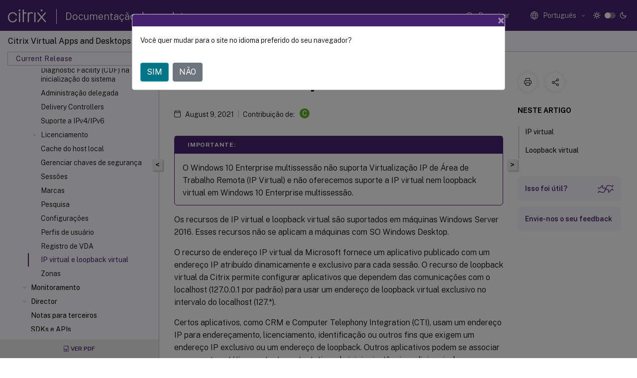

--- FILE ---
content_type: text/html; charset=UTF-8
request_url: https://docs.citrix.com/pt-br/citrix-virtual-apps-desktops/manage-deployment/virtual-ip-virtual-loopback.html?lang-switch=true
body_size: 23919
content:
<!DOCTYPE html>
<html lang="pt" class="theme" style="visibility:hidden">
    <head>
<meta http-equiv="Content-Type" content="text/html; charset=UTF-8">
    <meta charset="UTF-8">
    <meta http-equiv="X-UA-Compatible" content="IE=edge">
    <meta name="viewport" content="width=device-width, initial-scale=1.0, maximum-scale=12.0, user-scalable=yes">
    
    
   
    <title>IP virtual e loopback virtual | Citrix Virtual Apps and Desktops 7 2308</title>
	
    <meta name="description" content="Os recursos de IP virtual e loopback virtual são suportados em máquinas Windows Server 2016. Esses recursos não se aplicam a máquinas com SO Windows Desktop.">
	
    <meta name="ctx_product" content="virtual_apps_desktops">
    
    <meta name="ctx_product_version" content="virtual_apps_desktops_cr">
    <meta name="lastModified" content="August 9, 2021">
<meta name="mt_fly_provider" content="">
    <meta name="lang_code" content="pt-br">   
    <meta name="google-site-verification" content="1Wh0frgAsMk_9bvhlqikSVpVii-UUGbdQsKWe4WqTrQ">
    

    

      <link rel="preconnect" href="https://consent.trustarc.com" crossorigin>   

   <link rel="preconnect" href="https://fonts.gstatic.com" crossorigin>

    <link rel="preload" as="style" href="https://fonts.googleapis.com/css2?family=Public+Sans:wght@300;400;600;700&amp;display=swap">

    <link rel="stylesheet" href="https://fonts.googleapis.com/css2?family=Public+Sans:wght@300;400;600;700&amp;display=swap" media="print" onload="this.media='all'">

        
   
    <link rel="preload" as="style" href="/assets/main.css">
    <link rel="stylesheet" href="/assets/main.css">



    <link rel="canonical" href="/pt-br/citrix-virtual-apps-desktops/manage-deployment/virtual-ip-virtual-loopback.html">
    <link rel="icon" type="image/vnd.microsoft.icon" href="/assets/images/favicon.ico">
    <link rel="apple-touch-icon" href="/assets/images/apple-touch-icon.png">
  
    
    
</head>

    <body class="doc">
        <div class="docs-container-fluid">
            <div class="row no-gutters docs-header-container" id="docs-header-container-id">
                <div class="col-sm-12 col-md-12 docs-page-header">
                    
                        
<header class="docs-header clearfix">
  <!-- <button type="button" id="extra-close-button" class="close" data-dismiss="modal" aria-label="Close">
        <span aria-hidden="true">&times;</span>
    </button> -->

  <div class="md-search">
    <div class="md-search-close">
      <span class="docs-icon icon-close"></span>
    </div>
  </div>
  <div class="header-left">
    <div class="docs-icon icon-hamburger md-hamburger"></div>

    <a class="site-title" onclick="location.href='https://www.citrix.com';">
      <span class="docs-icon icon-citrix-new site-logo"></span>
      
    </a>
    <span class="header-divider"> </span>
    <a href="/pt-br" class="site-title-text">Documentação de produtos</a>
  </div>
  <div class="header-right">
    <div class="search-bar-container">
<!-- Button trigger modal -->
<button type="button" class="btn btn-primary search-btn-homepage" data-toggle="modal" data-target="#algoliaModal" id="search-btn">
  <span class="docs-icon icon-search"></span>
  <div class="search-box-new"> Pesquisar</div>
</button>

<input type="hidden" id="search_type" value="Digite para pesquisar">
<input type="hidden" id="search_no_results" value="Nenhum resultado">
<input type="hidden" id="search_filter" value="Filtros">
<input type="hidden" id="search_refine" value="Refinar resultados">
<input type="hidden" id="search_clear_all" value="Limpar tudo">
<input type="hidden" id="search_citrix_pro_doc" value="Pesquisar na Documentação de Produtos">
<input type="hidden" id="search_query" value="Tente uma consulta diferente ou menos específica. Remova os filtros selecionados. Alguns exemplos de consulta são: atualização, espaço de trabalho, certificado.">
<input type="hidden" id="search_recommended" value="Tópicos recomendados">
<input type="hidden" id="search_related_topics" value="Tópicos relacionados no Citrix Tech Zone">
<input type="hidden" id="search_no_result_tech_zone" value="Nenhum resultado encontrado no Tech Zone">
<input type="hidden" id="search_show_more" value="Mostrar mais no Tech Zone">
<input type="hidden" id="search_query_all" value="Pesquisar em todos os produtos">
<input type="hidden" id="search_featured" value="Tópicos em destaque">
<input type="hidden" id="search_active_filter" value="Filtro selecionado">

  <!-- Modal -->
  <div class="modal fade" id="algoliaModal" data-backdrop="false" tabindex="-1" role="dialog" aria-labelledby="algoliaModalLabel" aria-hidden="true">
    <div class="modal-dialog modal-dialog-scrollable" role="document">
      <div class="modal-content search-modal-content">
        <div class="modal-body search-modal-body" id="modal-box-algolia">
          <div>
            <div class="search-filter-head">
              <div class="inner-div">
                <div class="close-search-modal-mobile" data-dismiss="modal" aria-label="Close">
                 <span class="docs-icon algolia-modal-close-icon icon-arrow-back-search"></span>
                </div> 
                <div id="autocomplete">
                </div>
                <div class="close-search-modal" data-dismiss="modal" aria-label="Close">
                  <p>Fechar</p> <span class="docs-icon icon-clearAll-search"></span>
                </div>
                <div class="mobile-filter" id="mobile-filter-button"><span class="docs-icon icon-filter"></span></div>    
              </div>
            </div>
            <div class="search-hits">
              <div class="products-heading">
                <div class="prod">
                <div class="refine-heading">Refinar resultados</div>
                <div id="clear-refinement" class="bg-ss-clear"></div>
                </div>
                <div id="hierarchical-menu">
                  <input type="text" id="product-search" class="product-searchbox" placeholder="Pesquisar produtos">
                  <p class="select-product-mobile">Selecionar produto</p>
                </div>
              </div>
              <div class="mobile-apply-filter" id="mobile-filter-div">
                <div class="mobile-apply-filter-inner">
                  <div id="apply-filter">Aplicar</div>
                  <div id="clear-refinement-mobile">Limpar tudo</div>
                </div>
              </div>
              <div id="result-div">
                <div id="query-suggestion-div"></div>
                <div class="show-filter">
                  <div id="selected-message">Filtro selecionado</div>
                  <div id="current-refinements"></div>
                </div>
                <div id="empty-search-algolia">
                  <div class="search-icon-big">
                    <span class="docs-icon icon-search no-result"></span>
                  </div>
                  <div class="empty-message-class">
                     <div class="empty-message-line-1 modal-text-center">Pesquisar na Documentação de Produtos</div>
                  </div>
                </div>
                <div id="infinite-hits-custom" class="hits-container" style="display:none;">
                </div>
              </div>
            </div>
          </div>
        </div>
      </div>
    </div>
  </div>

      <span class="docs-icon icon-search md-search-submit"></span>
    </div>
<div class="language-container">
    <button type="button" class="btn btn-default dropdown-toggle" data-toggle="dropdown" aria-haspopup="true" aria-expanded="false" onclick="loadCaptcha('language')">
        <i class="docs-icon icon-globe cx-globe lang-selected"></i>
        <span class="lang-selected-text"></span>
        <span class="docs-icon dropdown-arrow icon-arrow-down-rounded"></span>
    </button>
        
    <ul class="dropdown-menu">
        <li class="lang active lang-desktop">
            <a class="language-option" href="/en-us/citrix-virtual-apps-desktops/manage-deployment/virtual-ip-virtual-loopback.html?lang-switch=true">
                <div class="lang-p">
                    English
                </div>
            </a>
        </li>
        <li class="lang active lang-mobile">
            <a class="language-option" href="/en-us/citrix-virtual-apps-desktops/manage-deployment/virtual-ip-virtual-loopback.html?lang-switch=true">
                <div class="lang-p">
                    EN
                </div>
            </a>
        </li>
        <li class="lang active lang-desktop">
            <a class="language-option" href="/de-de/citrix-virtual-apps-desktops/manage-deployment/virtual-ip-virtual-loopback.html?lang-switch=true">
                <div class="lang-p">
                    Deutsch
                </div>
            </a>
        </li>
        <li class="lang active lang-mobile">
            <a class="language-option" href="/de-de/citrix-virtual-apps-desktops/manage-deployment/virtual-ip-virtual-loopback.html?lang-switch=true">
                <div class="lang-p">
                    DE
                </div>
            </a>
        </li>
        <li class="lang active lang-desktop">
            <a class="language-option" href="/ja-jp/citrix-virtual-apps-desktops/manage-deployment/virtual-ip-virtual-loopback.html?lang-switch=true">
                <div class="lang-p">
                    日本語
                </div>
            </a>
        </li>
        <li class="lang active lang-mobile">
            <a class="language-option" href="/ja-jp/citrix-virtual-apps-desktops/manage-deployment/virtual-ip-virtual-loopback.html?lang-switch=true">
                <div class="lang-p">
                    JA
                </div>
            </a>
        </li>
        <li class="lang active lang-desktop">
            <a class="language-option" href="/fr-fr/citrix-virtual-apps-desktops/manage-deployment/virtual-ip-virtual-loopback.html?lang-switch=true">
                <div class="lang-p">
                    Français
                </div>
            </a>
        </li>
        <li class="lang active lang-mobile">
            <a class="language-option" href="/fr-fr/citrix-virtual-apps-desktops/manage-deployment/virtual-ip-virtual-loopback.html?lang-switch=true">
                <div class="lang-p">
                    FR
                </div>
            </a>
        </li>
        <li class="lang active lang-desktop">
            <a class="language-option" href="/es-es/citrix-virtual-apps-desktops/manage-deployment/virtual-ip-virtual-loopback.html?lang-switch=true">
                <div class="lang-p">
                    Español
                </div>
            </a>
        </li>
        <li class="lang active lang-mobile">
            <a class="language-option" href="/es-es/citrix-virtual-apps-desktops/manage-deployment/virtual-ip-virtual-loopback.html?lang-switch=true">
                <div class="lang-p">
                    ES
                </div>
            </a>
        </li>
        <li class="lang active lang-desktop">
            <a class="language-option" href="/zh-cn/citrix-virtual-apps-desktops/manage-deployment/virtual-ip-virtual-loopback.html?lang-switch=true">
                <div class="lang-p">
                    简体中文
                </div>
            </a>
        </li>
        <li class="lang active lang-mobile">
            <a class="language-option" href="/zh-cn/citrix-virtual-apps-desktops/manage-deployment/virtual-ip-virtual-loopback.html?lang-switch=true">
                <div class="lang-p">
                    ZH
                </div>
            </a>
        </li>
        <li class="lang active lang-desktop">
            <a class='language-option' href='/pt-br/citrix-virtual-apps-desktops/manage-deployment/virtual-ip-virtual-loopback?lang-switch=true'>
                <div class="lang-p">
                    Português
                </div>
            </a>
        </li>
        <li class="lang active lang-mobile">
            <a class='language-option' href='/pt-br/citrix-virtual-apps-desktops/manage-deployment/virtual-ip-virtual-loopback?lang-switch=true'>
                <div class="lang-p">
                    PT
                </div>
            </a>
        </li>
        <li class="lang active lang-desktop">
            <a class="language-option" href="/it-it/citrix-virtual-apps-desktops/manage-deployment/virtual-ip-virtual-loopback.html?lang-switch=true">
                <div class="lang-p">
                    Italiano
                </div>
            </a>
        </li>
        <li class="lang active lang-mobile">
            <a class="language-option" href="/it-it/citrix-virtual-apps-desktops/manage-deployment/virtual-ip-virtual-loopback.html?lang-switch=true">
                <div class="lang-p">
                    IT
                </div>
            </a>
        </li>
    </ul>
</div>



    <div class="light-toggle-box">
      <div class="light docs-actions-item">
        <span data-content="Tema claro">
          <i class="docs-icon icon-sun"></i>
        </span>
      </div>
      <label class="switch">
        <input id="switch_theme" type="checkbox">
        <span class="slider round"></span>
      </label>
      <div class="dark docs-actions-item">
        <span data-content="Tema escuro">
          <i class="docs-icon icon-moon"></i>
        </span>
      </div>
    </div>

    <button class="themebtn-switch">
      <span data-content="Tema claro" class="theme-mobile">
        <i class="docs-icon icon-sun"></i>
      </span>
    </button>
  </div>
</header>


                    
					 <div id="docs-banner">
                        <div id="banner-div" style="display: none;" data-component="dismissible-item" data-expiry="1000" data-id="welcome-banner" data-type="info" data-value='&lt;div&gt;&lt;p id="text-banner"&gt;&lt;/p&gt;&lt;p id="new-banner"&gt;&lt;/p&gt;&lt;/div&gt;'></div>


                    </div>
                </div>
            </div>
            <div class="row no-gutters">
                <div class="col-sm-12 col-md-12 docs-page-content">
			<div id="invisible-recaptcha"></div>
     			 <input type="hidden" id="recaptchaVal" value="">
                    
   
<div class="row no-gutters" id="collapse">
  <div class="col-3 col-md-4 col-lg-3 content-left-wrapper">
    <div class="left-wrapper">
      
      

    
   <div class="version-name-class">
       <span class="version-name">Citrix Virtual Apps and Desktops</span>
   </div>
    <div class="cx-version-options">
        <div class="dropdown">
            
            <button class="btn btn-secondary dropdown-toggle docsproductversiondropdown" type="button" data-toggle="dropdown" aria-haspopup="true" aria-expanded="false">
                <p class="version-name-container">
                     <span class="version-name">Current Release</span>
                    
                </p>
                <span class="docs-icon icons-arrow-version-selector"></span>
                
            </button>
            <div class="dropdown-menu" aria-labelledby="dropdownMenuButton">
            
              <a class="dropdown-item" data-version-url="/pt-br/citrix-virtual-apps-desktops/service">Service</a>
            
              <a class="dropdown-item" data-version-url="/pt-br/citrix-virtual-apps-desktops">Current Release</a>
            
              <a class="dropdown-item" data-version-url="/pt-br/citrix-virtual-apps-desktops/2402-ltsr">2402 LTSR</a>
            
              <a class="dropdown-item" data-version-url="/pt-br/citrix-virtual-apps-desktops/2311">2311</a>
            
              <a class="dropdown-item" data-version-url="/pt-br/citrix-virtual-apps-desktops/2308">2308</a>
            
              <a class="dropdown-item" data-version-url="/pt-br/citrix-virtual-apps-desktops/2305">2305</a>
            
              <a class="dropdown-item" data-version-url="/pt-br/citrix-virtual-apps-desktops/2303">2303</a>
            
              <a class="dropdown-item" data-version-url="/pt-br/citrix-virtual-apps-desktops/2212">2212</a>
            
              <a class="dropdown-item" data-version-url="/pt-br/citrix-virtual-apps-desktops/2209">2209</a>
            
              <a class="dropdown-item" data-version-url="/pt-br/citrix-virtual-apps-desktops/2206">2206</a>
            
              <a class="dropdown-item" data-version-url="/pt-br/citrix-virtual-apps-desktops/2203-ltsr">2203 LTSR</a>
            
              <a class="dropdown-item" data-version-url="/pt-br/citrix-virtual-apps-desktops/1912-ltsr">1912 LTSR</a>
            
            </div>
        </div>
    </div>


<div class="left-nav">
    <div class="overlay"></div>
    <ul class="ctx-sub-menu scrollable">
                <li>
                    
                    <p>
                    
                        
                        
                        
                        
                        <a href='/pt-br/citrix-virtual-apps-desktops'>
                            Citrix Virtual Apps and Desktops 7 2308
                            
                            
                        </a>
                    </p>
                 </li>
                <li class="has-sub-nav-li">
                    
                    <p>
                        <span class="ctx-sub-menu-group-link has-sub-nav docs-icon icon-arrow-down-rounded"></span>
                    
                        
                        
                        
                        
                        <a class='ctx-sub-menu-group-title' href='/pt-br/citrix-virtual-apps-desktops/whats-new'>
                            Novidades
                            
                            
                        </a>
                    </p>
                        <ul id="ctx-sub-menu-children" class="ctx-sub-menu-closed">
                                <li>
                                    <p>  
                                        <a href='/pt-br/citrix-virtual-apps-desktops/whats-new/fixed-issues'>Problemas resolvidos</a>
                                </p>
</li>
                                <li>
                                    <p>  
                                        <a href='/pt-br/citrix-virtual-apps-desktops/whats-new/known-issues'>Problemas conhecidos</a>
                                </p>
</li>
                                <li>
                                    <p>  
                                        <a href='/pt-br/citrix-virtual-apps-desktops/whats-new/removed-features'>Substituição</a>
                                </p>
</li>
                        </ul>
                 </li>
                <li>
                    
                    <p>
                    
                        
                        
                        
                        
                        <a href='/pt-br/citrix-virtual-apps-desktops/system-requirements'>
                            Requisitos do sistema
                            
                            
                        </a>
                    </p>
                 </li>
                <li class="has-sub-nav-li">
                    
                    <p>
                        <span class="ctx-sub-menu-group-link has-sub-nav docs-icon icon-arrow-down-rounded"></span>
                    
                        
                        
                        
                        
                        <a class='ctx-sub-menu-group-title' href='/pt-br/citrix-virtual-apps-desktops/technical-overview'>
                            Visão técnica geral
                            
                            
                        </a>
                    </p>
                        <ul id="ctx-sub-menu-children" class="ctx-sub-menu-closed">
                                <li>
                                    <p>  
                                        <a href='/pt-br/citrix-virtual-apps-desktops/technical-overview/databases'>Banco de dados</a>
                                </p>
</li>
                                <li>
                                    <p>  
                                        <a href='/pt-br/citrix-virtual-apps-desktops/technical-overview/delivery-methods'>Métodos de entrega</a>
                                </p>
</li>
                                <li>
                                    <p>  
                                        <a href='/pt-br/citrix-virtual-apps-desktops/technical-overview/default-network-ports'>Portas de rede</a>
                                </p>
</li>
                                <li>
                                    <p>  
                                        <a href='/pt-br/citrix-virtual-apps-desktops/technical-overview/hdx'>HDX</a>
                                </p>
</li>
                                <li>
                                    <p>  
                                        <a href='/pt-br/citrix-virtual-apps-desktops/technical-overview/virtual-channels'>Canais virtuais ICA</a>
                                </p>
</li>
                                <li>
                                    <p>  
                                        <a href='/pt-br/citrix-virtual-apps-desktops/technical-overview/double-hop'>Sessões de salto duplo</a>
                                </p>
</li>
                        </ul>
                 </li>
                <li class="has-sub-nav-li">
                    
                    <p>
                        <span class="ctx-sub-menu-group-link has-sub-nav docs-icon icon-arrow-down-rounded"></span>
                    
                        
                        
                        
                        
                        <a class='ctx-sub-menu-group-title' href='/pt-br/citrix-virtual-apps-desktops/install-configure'>
                            Instalar e configurar
                            
                            
                        </a>
                    </p>
                        <ul id="ctx-sub-menu-children" class="ctx-sub-menu-closed">
                                <li class="has-sub-nav-li">
                                    <p> <!-- rendering second level child -->
                                        <span class="ctx-sub-menu-group-link has-sub-nav docs-icon icon-arrow-down-rounded"></span>  
                                        <a class='ctx-sub-menu-group-title' href='/pt-br/citrix-virtual-apps-desktops/install-configure/machine-identities'>Identidades de máquina</a> <!-- rendering second level child -->
                                    </p>
                                    <ul id="ctx-sub-menu-children" class="ctx-sub-menu-closed">
                                                <li>
                                                    <p>  
                                                        <a href='/pt-br/citrix-virtual-apps-desktops/install-configure/machine-identities/active-directory'>
                                                        Ingressado no Active Directory </a>
                                                    </p>
                                                </li>
                                                <li>
                                                    <p>  
                                                        <a href='/pt-br/citrix-virtual-apps-desktops/install-configure/machine-identities/hybrid-azure-active-directory-joined'>
                                                        Ingressado no Azure Active Directory híbrido </a>
                                                    </p>
                                                </li>
                                    </ul>
                                </li>
                                <li class="has-sub-nav-li">
                                    <p> <!-- rendering second level child -->
                                        <span class="ctx-sub-menu-group-link has-sub-nav docs-icon icon-arrow-down-rounded"></span>  
                                        <a class='ctx-sub-menu-group-title' href='/pt-br/citrix-virtual-apps-desktops/install-configure/install-prepare'>Preparar a instalação</a> <!-- rendering second level child -->
                                    </p>
                                    <ul id="ctx-sub-menu-children" class="ctx-sub-menu-closed">
                                                <li>
                                                    <p>  
                                                        <a href='/pt-br/citrix-virtual-apps-desktops/install-configure/install-prepare/aws'>
                                                        Ambientes de nuvem da AWS </a>
                                                    </p>
                                                </li>
                                                <li>
                                                    <p>  
                                                        <a href='/pt-br/citrix-virtual-apps-desktops/install-configure/install-prepare/xenserver'>
                                                        Ambientes de virtualização do Citrix Hypervisor </a>
                                                    </p>
                                                </li>
                                                <li>
                                                    <p>  
                                                        <a href='/pt-br/citrix-virtual-apps-desktops/install-configure/install-prepare/gcp'>
                                                        Ambientes do Google Cloud </a>
                                                    </p>
                                                </li>
                                                <li>
                                                    <p>  
                                                        <a href='/pt-br/citrix-virtual-apps-desktops/install-configure/install-prepare/azure'>
                                                        Ambientes de nuvem do Microsoft Azure Resource Manager </a>
                                                    </p>
                                                </li>
                                                <li>
                                                    <p>  
                                                        <a href='/pt-br/citrix-virtual-apps-desktops/install-configure/install-prepare/configmgr'>
                                                        Ambientes do Microsoft System Center Configuration Manager </a>
                                                    </p>
                                                </li>
                                                <li>
                                                    <p>  
                                                        <a href='/pt-br/citrix-virtual-apps-desktops/install-configure/install-prepare/msscvmm'>
                                                        Ambientes de virtualização do Microsoft System Center Virtual Machine Manager </a>
                                                    </p>
                                                </li>
                                                <li>
                                                    <p>  
                                                        <a href='/pt-br/citrix-virtual-apps-desktops/install-configure/install-prepare/nutanix'>
                                                        Ambientes de virtualização da Nutanix </a>
                                                    </p>
                                                </li>
                                                <li>
                                                    <p>  
                                                        <a href='/pt-br/citrix-virtual-apps-desktops/install-configure/install-prepare/nutanix-cloud-patrner-solutions'>
                                                        Soluções de nuvem e parceiros da Nutanix </a>
                                                    </p>
                                                </li>
                                                <li>
                                                    <p>  
                                                        <a href='/pt-br/citrix-virtual-apps-desktops/install-configure/install-prepare/vmware'>
                                                        Ambientes de virtualização do VMware </a>
                                                    </p>
                                                </li>
                                                <li>
                                                    <p>  
                                                        <a href='/pt-br/citrix-virtual-apps-desktops/install-configure/install-prepare/vmware-cloud-partner-solutions'>
                                                        Soluções de nuvem e parceiros do VMware </a>
                                                    </p>
                                                </li>
                                    </ul>
                                </li>
                                <li class="has-sub-nav-li">
                                    <p> <!-- rendering second level child -->
                                        <span class="ctx-sub-menu-group-link has-sub-nav docs-icon icon-arrow-down-rounded"></span>  
                                        <a class='ctx-sub-menu-group-title' href='/pt-br/citrix-virtual-apps-desktops/install-configure/install-core-components'>Instalar componentes principais</a> <!-- rendering second level child -->
                                    </p>
                                    <ul id="ctx-sub-menu-children" class="ctx-sub-menu-closed">
                                                <li>
                                                    <p>  
                                                        <a href='/pt-br/citrix-virtual-apps-desktops/install-configure/install-core/install-command'>
                                                        Instalar usando a linha de comando </a>
                                                    </p>
                                                </li>
                                                <li>
                                                    <p>  
                                                        <a href='/pt-br/citrix-virtual-apps-desktops/install-configure/install-core/install-web-studio'>
                                                        Instalar o Web Studio </a>
                                                    </p>
                                                </li>
                                    </ul>
                                </li>
                                <li class="has-sub-nav-li">
                                    <p> <!-- rendering second level child -->
                                        <span class="ctx-sub-menu-group-link has-sub-nav docs-icon icon-arrow-down-rounded"></span>  
                                        <a class='ctx-sub-menu-group-title' href='/pt-br/citrix-virtual-apps-desktops/install-configure/install-vdas'>Instalar VDAs</a> <!-- rendering second level child -->
                                    </p>
                                    <ul id="ctx-sub-menu-children" class="ctx-sub-menu-closed">
                                                <li>
                                                    <p>  
                                                        <a href='/pt-br/citrix-virtual-apps-desktops/install-configure/install-vdas/vda-install-scripts'>
                                                        Instalar VDAs usando scripts </a>
                                                    </p>
                                                </li>
                                                <li>
                                                    <p>  
                                                        <a href='/pt-br/citrix-virtual-apps-desktops/install-configure/install-vdas/install-vdas-sccm'>
                                                        Instalar VDAs usando SCCM </a>
                                                    </p>
                                                </li>
                                    </ul>
                                </li>
                                <li>
                                    <p>  
                                        <a href='/pt-br/citrix-virtual-apps-desktops/install-configure/site-create'>Criar um site</a>
                                </p>
</li>
                                <li class="has-sub-nav-li">
                                    <p> <!-- rendering second level child -->
                                        <span class="ctx-sub-menu-group-link has-sub-nav docs-icon icon-arrow-down-rounded"></span>  
                                        <a class='ctx-sub-menu-group-title' href='/pt-br/citrix-virtual-apps-desktops/install-configure/connections'>Criar e gerenciar conexões e recursos</a> <!-- rendering second level child -->
                                    </p>
                                    <ul id="ctx-sub-menu-children" class="ctx-sub-menu-closed">
                                                <li>
                                                    <p>  
                                                        <a href='/pt-br/citrix-virtual-apps-desktops/install-configure/connections/connection-aws'>
                                                        Conexão com a AWS </a>
                                                    </p>
                                                </li>
                                                <li>
                                                    <p>  
                                                        <a href='/pt-br/citrix-virtual-apps-desktops/install-configure/connections/connection-citrix-hypervisor'>
                                                        Conexão com o Citrix Hypervisor </a>
                                                    </p>
                                                </li>
                                                <li>
                                                    <p>  
                                                        <a href='/pt-br/citrix-virtual-apps-desktops/install-configure/connections/connection-gcp'>
                                                        Conexão com ambientes de nuvem do Google </a>
                                                    </p>
                                                </li>
                                                <li>
                                                    <p>  
                                                        <a href='/pt-br/citrix-virtual-apps-desktops/install-configure/connections/connection-azure-resource-manager'>
                                                        Conexão com o Microsoft Azure </a>
                                                    </p>
                                                </li>
                                                <li>
                                                    <p>  
                                                        <a href='/pt-br/citrix-virtual-apps-desktops/install-configure/connections/connection-mscvmm'>
                                                        Conexão com o Microsoft System Center Virtual Machine Manager </a>
                                                    </p>
                                                </li>
                                                <li>
                                                    <p>  
                                                        <a href='/pt-br/citrix-virtual-apps-desktops/install-configure/connections/connection-nutanix'>
                                                        Conexão com a Nutanix </a>
                                                    </p>
                                                </li>
                                                <li>
                                                    <p>  
                                                        <a href='/pt-br/citrix-virtual-apps-desktops/install-configure/connections/connection-nutanix-cloud-and-partner-solutions'>
                                                        Conexão com soluções de nuvem e parceiros da Nutanix </a>
                                                    </p>
                                                </li>
                                                <li>
                                                    <p>  
                                                        <a href='/pt-br/citrix-virtual-apps-desktops/install-configure/connections/connection-vmware-virtualization-environments'>
                                                        Conexão com o VMware </a>
                                                    </p>
                                                </li>
                                                <li>
                                                    <p>  
                                                        <a href='/pt-br/citrix-virtual-apps-desktops/install-configure/connections/connection-vmware-cloud-partner-solutions'>
                                                        Conexão com soluções de nuvem e parceiros do VMware </a>
                                                    </p>
                                                </li>
                                    </ul>
                                </li>
                                <li class="has-sub-nav-li">
                                    <p> <!-- rendering second level child -->
                                        <span class="ctx-sub-menu-group-link has-sub-nav docs-icon icon-arrow-down-rounded"></span>  
                                        <a class='ctx-sub-menu-group-title' href='/pt-br/citrix-virtual-apps-desktops/install-configure/machine-catalogs-create'>Criar catálogos de máquinas</a> <!-- rendering second level child -->
                                    </p>
                                    <ul id="ctx-sub-menu-children" class="ctx-sub-menu-closed">
                                                <li>
                                                    <p>  
                                                        <a href='/pt-br/citrix-virtual-apps-desktops/install-configure/machine-catalogs-create/create-machine-catalog-aws'>
                                                        Criar um catálogo da AWS </a>
                                                    </p>
                                                </li>
                                                <li>
                                                    <p>  
                                                        <a href='/pt-br/citrix-virtual-apps-desktops/install-configure/machine-catalogs-create/create-machine-catalog-citrix-hypervisor'>
                                                        Criar um catálogo do Citrix Hypervisor </a>
                                                    </p>
                                                </li>
                                                <li>
                                                    <p>  
                                                        <a href='/pt-br/citrix-virtual-apps-desktops/install-configure/machine-catalogs-create/create-machine-catalog-gcp'>
                                                        Criar um catálogo do Google Cloud Platform </a>
                                                    </p>
                                                </li>
                                                <li>
                                                    <p>  
                                                        <a href='/pt-br/citrix-virtual-apps-desktops/install-configure/machine-catalogs-create/create-machine-catalog-citrix-azure'>
                                                        Criar um catálogo do Microsoft Azure </a>
                                                    </p>
                                                </li>
                                                <li>
                                                    <p>  
                                                        <a href='/pt-br/citrix-virtual-apps-desktops/install-configure/machine-catalogs-create/create-machine-catalog-mscvmm'>
                                                        Criar um catálogo do Microsoft System Center Virtual Machine Manager </a>
                                                    </p>
                                                </li>
                                                <li>
                                                    <p>  
                                                        <a href='/pt-br/citrix-virtual-apps-desktops/install-configure/machine-catalogs-create/create-machine-catalog-nutanix'>
                                                        Criar um catálogo da Nutanix </a>
                                                    </p>
                                                </li>
                                                <li>
                                                    <p>  
                                                        <a href='/pt-br/citrix-virtual-apps-desktops/install-configure/machine-catalogs-create/create-machine-catalog-vmware'>
                                                        Crie um catálogo do VMware </a>
                                                    </p>
                                                </li>
                                    </ul>
                                </li>
                                <li class="has-sub-nav-li">
                                    <p> <!-- rendering second level child -->
                                        <span class="ctx-sub-menu-group-link has-sub-nav docs-icon icon-arrow-down-rounded"></span>  
                                        <a class='ctx-sub-menu-group-title' href='/pt-br/citrix-virtual-apps-desktops/install-configure/create-machine-identities-joined-catalogs'>Criar catálogos de diferentes tipos de ingresso</a> <!-- rendering second level child -->
                                    </p>
                                    <ul id="ctx-sub-menu-children" class="ctx-sub-menu-closed">
                                                <li>
                                                    <p>  
                                                        <a href='/pt-br/citrix-virtual-apps-desktops/install-configure/create-machine-identities-joined-catalogs/create-hybrid-azure-active-directory-joined-catalogs'>
                                                        Criar catálogos ingressados no Azure Active Directory híbrido </a>
                                                    </p>
                                                </li>
                                    </ul>
                                </li>
                                <li class="has-sub-nav-li">
                                    <p> <!-- rendering second level child -->
                                        <span class="ctx-sub-menu-group-link has-sub-nav docs-icon icon-arrow-down-rounded"></span>  
                                        <a class='ctx-sub-menu-group-title' href='/pt-br/citrix-virtual-apps-desktops/install-configure/machine-catalogs-manage'>Gerenciar catálogos de máquinas</a> <!-- rendering second level child -->
                                    </p>
                                    <ul id="ctx-sub-menu-children" class="ctx-sub-menu-closed">
                                                <li>
                                                    <p>  
                                                        <a href='/pt-br/citrix-virtual-apps-desktops/install-configure/machine-catalogs-manage/manage-machine-catalog-aws'>
                                                        Gerenciar um catálogo da AWS </a>
                                                    </p>
                                                </li>
                                                <li>
                                                    <p>  
                                                        <a href='/pt-br/citrix-virtual-apps-desktops/install-configure/machine-catalogs-manage/manage-machine-catalog-citrix-hypervisor'>
                                                        Gerenciar um catálogo do Citrix Hypervisor </a>
                                                    </p>
                                                </li>
                                                <li>
                                                    <p>  
                                                        <a href='/pt-br/citrix-virtual-apps-desktops/install-configure/machine-catalogs-manage/manage-machine-catalog-gcp'>
                                                        Gerenciar um catálogo do Google Cloud Platform </a>
                                                    </p>
                                                </li>
                                                <li>
                                                    <p>  
                                                        <a href='/pt-br/citrix-virtual-apps-desktops/install-configure/machine-catalogs-manage/manage-machine-catalog-azure'>
                                                        Gerenciar um catálogo do Microsoft Azure </a>
                                                    </p>
                                                </li>
                                                <li>
                                                    <p>  
                                                        <a href='/pt-br/citrix-virtual-apps-desktops/install-configure/machine-catalogs-manage/manage-machine-catalog-mscvmm'>
                                                        Gerenciar um catálogo do Microsoft System Center Virtual Machine Manager </a>
                                                    </p>
                                                </li>
                                                <li>
                                                    <p>  
                                                        <a href='/pt-br/citrix-virtual-apps-desktops/install-configure/machine-catalogs-manage/manage-machine-catalog-vmware'>
                                                        Gerenciar um catálogo do VMware </a>
                                                    </p>
                                                </li>
                                    </ul>
                                </li>
                                <li class="has-sub-nav-li">
                                    <p> <!-- rendering second level child -->
                                        <span class="ctx-sub-menu-group-link has-sub-nav docs-icon icon-arrow-down-rounded"></span>  
                                        <a class='ctx-sub-menu-group-title' href='/pt-br/citrix-virtual-apps-desktops/install-configure/security-policies'>Políticas de segurança</a> <!-- rendering second level child -->
                                    </p>
                                    <ul id="ctx-sub-menu-children" class="ctx-sub-menu-closed">
                                                <li>
                                                    <p>  
                                                        <a href='/pt-br/citrix-virtual-apps-desktops/install-configure/security-policies/security-group'>
                                                        Grupos de segurança </a>
                                                    </p>
                                                </li>
                                                <li>
                                                    <p>  
                                                        <a href='/pt-br/citrix-virtual-apps-desktops/install-configure/security-policies/secure-boot'>
                                                        Inicialização segura </a>
                                                    </p>
                                                </li>
                                                <li>
                                                    <p>  
                                                        <a href='/pt-br/citrix-virtual-apps-desktops/install-configure/security-policies/encryption-capabilities'>
                                                        Recursos de criptografia </a>
                                                    </p>
                                                </li>
                                    </ul>
                                </li>
                                <li>
                                    <p>  
                                        <a href='/pt-br/citrix-virtual-apps-desktops/install-configure/delivery-groups-create'>Criar grupos de entrega</a>
                                </p>
</li>
                                <li>
                                    <p>  
                                        <a href='/pt-br/citrix-virtual-apps-desktops/install-configure/delivery-groups-manage'>Gerenciar grupos de entrega</a>
                                </p>
</li>
                                <li>
                                    <p>  
                                        <a href='/pt-br/citrix-virtual-apps-desktops/install-configure/application-groups-create'>Criar grupos de aplicativos</a>
                                </p>
</li>
                                <li>
                                    <p>  
                                        <a href='/pt-br/citrix-virtual-apps-desktops/install-configure/application-groups-manage'>Gerenciar grupos de aplicativos</a>
                                </p>
</li>
                                <li>
                                    <p>  
                                        <a href='/pt-br/citrix-virtual-apps-desktops/install-configure/remote-pc-access'>Remote PC Access</a>
                                </p>
</li>
                                <li>
                                    <p>  
                                        <a href='/pt-br/citrix-virtual-apps-desktops/install-configure/publish-content'>Publicar conteúdo</a>
                                </p>
</li>
                                <li>
                                    <p>  
                                        <a href='/pt-br/citrix-virtual-apps-desktops/install-configure/server-vdi'>Server VDI</a>
                                </p>
</li>
                                <li>
                                    <p>  
                                        <a href='/pt-br/citrix-virtual-apps-desktops/install-configure/user-personalization-layer'>Camada de personalização de usuário</a>
                                </p>
</li>
                                <li>
                                    <p>  
                                        <a href='/pt-br/citrix-virtual-apps-desktops/install-configure/remove'>Remover componentes</a>
                                </p>
</li>
                        </ul>
                 </li>
                <li class="has-sub-nav-li">
                    
                    <p>
                        <span class="ctx-sub-menu-group-link has-sub-nav docs-icon icon-arrow-down-rounded"></span>
                    
                        
                        
                        
                        
                        <a class='ctx-sub-menu-group-title' href='/pt-br/citrix-virtual-apps-desktops/upgrade-migrate'>
                            Atualizar e migrar
                            
                            
                        </a>
                    </p>
                        <ul id="ctx-sub-menu-children" class="ctx-sub-menu-closed">
                                <li>
                                    <p>  
                                        <a href='/pt-br/citrix-virtual-apps-desktops/upgrade-migrate/upgrade'>Atualizar uma implantação</a>
                                </p>
</li>
                        </ul>
                 </li>
                <li class="has-sub-nav-li">
                    
                    <p>
                        <span class="ctx-sub-menu-group-link has-sub-nav docs-icon icon-arrow-down-rounded"></span>
                    
                        
                        
                        
                        
                        <a class='ctx-sub-menu-group-title' href='/pt-br/citrix-virtual-apps-desktops/secure'>
                            Segurança
                            
                            
                        </a>
                    </p>
                        <ul id="ctx-sub-menu-children" class="ctx-sub-menu-closed">
                                <li>
                                    <p>  
                                        <a href="/en-us/federated-authentication-service.html">Serviço de autenticação federada</a>
                                </p>
</li>
                                <li>
                                    <p>  
                                        <a href='/pt-br/citrix-virtual-apps-desktops/secure/fido2'>Autenticação FIDO2</a>
                                </p>
</li>
                                <li>
                                    <p>  
                                        <a href='/pt-br/citrix-virtual-apps-desktops/secure/storefront-netscaler'>Integrar o Citrix Virtual Apps and Desktops com o Citrix Gateway</a>
                                </p>
</li>
                                <li>
                                    <p>  
                                        <a href='/pt-br/citrix-virtual-apps-desktops/secure/best-practices'>Considerações de segurança e práticas recomendadas</a>
                                </p>
</li>
                                <li class="has-sub-nav-li">
                                    <p> <!-- rendering second level child -->
                                        <span class="ctx-sub-menu-group-link has-sub-nav docs-icon icon-arrow-down-rounded"></span>  
                                        <a class='ctx-sub-menu-group-title' href='/pt-br/citrix-virtual-apps-desktops/secure/smart-cards'>Cartões inteligentes</a> <!-- rendering second level child -->
                                    </p>
                                    <ul id="ctx-sub-menu-children" class="ctx-sub-menu-closed">
                                                <li>
                                                    <p>  
                                                        <a href='/pt-br/citrix-virtual-apps-desktops/secure/smart-cards/smart-cards-deployments'>
                                                        Implantações de cartões inteligentes </a>
                                                    </p>
                                                </li>
                                                <li>
                                                    <p>  
                                                        <a href='/pt-br/citrix-virtual-apps-desktops/secure/smart-cards/smart-cards-pass-through-sso'>
                                                        Autenticação de passagem e logon único com cartões inteligentes </a>
                                                    </p>
                                                </li>
                                    </ul>
                                </li>
                                <li class="has-sub-nav-li">
                                    <p> <!-- rendering second level child -->
                                        <span class="ctx-sub-menu-group-link has-sub-nav docs-icon icon-arrow-down-rounded"></span>  
                                        <a class='ctx-sub-menu-group-title' href='/pt-br/citrix-virtual-apps-desktops/secure/tls'>Transport Layer Security (TLS)</a> <!-- rendering second level child -->
                                    </p>
                                    <ul id="ctx-sub-menu-children" class="ctx-sub-menu-closed">
                                                <li>
                                                    <p>  
                                                        <a href='/pt-br/citrix-virtual-apps-desktops/secure/tls/tls-ups'>
                                                        Protocolo TLS no servidor de impressão universal </a>
                                                    </p>
                                                </li>
                                    </ul>
                                </li>
                                <li>
                                    <p>  
                                        <a href='/pt-br/citrix-virtual-apps-desktops/secure/virtual-channel-security'>Segurança de canais virtuais</a>
                                </p>
</li>
                        </ul>
                 </li>
                <li class="has-sub-nav-li">
                    
                    <p>
                        <span class="ctx-sub-menu-group-link has-sub-nav docs-icon icon-arrow-down-rounded"></span>
                    
                        
                        
                        
                        
                        <a class='ctx-sub-menu-group-title' href='/pt-br/citrix-virtual-apps-desktops/hdx-transport'>
                            Transporte HDX
                            
                            
                        </a>
                    </p>
                        <ul id="ctx-sub-menu-children" class="ctx-sub-menu-closed">
                                <li>
                                    <p>  
                                        <a href='/pt-br/citrix-virtual-apps-desktops/hdx-transport/adaptive-transport'>Transporte adaptativo</a>
                                </p>
</li>
                                <li>
                                    <p>  
                                        <a href='/pt-br/citrix-virtual-apps-desktops/hdx-transport/hdx-direct'>HDX Direct</a>
                                </p>
</li>
                        </ul>
                 </li>
                <li class="has-sub-nav-li">
                    
                    <p>
                        <span class="ctx-sub-menu-group-link has-sub-nav docs-icon icon-arrow-down-rounded"></span>
                    
                        
                        
                        
                        
                        <a class='ctx-sub-menu-group-title' href='/pt-br/citrix-virtual-apps-desktops/devices'>
                            Dispositivos
                            
                            
                        </a>
                    </p>
                        <ul id="ctx-sub-menu-children" class="ctx-sub-menu-closed">
                                <li>
                                    <p>  
                                        <a href='/pt-br/citrix-virtual-apps-desktops/devices/client-drive-mapping'>Mapeamento da unidade cliente</a>
                                </p>
</li>
                                <li>
                                    <p>  
                                        <a href='/pt-br/citrix-virtual-apps-desktops/devices/generic-usb-devices'>Dispositivos USB genéricos</a>
                                </p>
</li>
                                <li>
                                    <p>  
                                        <a href='/pt-br/citrix-virtual-apps-desktops/devices/mobile-devices'>Dispositivos móveis e com tela de toque</a>
                                </p>
</li>
                                <li>
                                    <p>  
                                        <a href='/pt-br/citrix-virtual-apps-desktops/devices/serial-devices'>Portas seriais</a>
                                </p>
</li>
                                <li>
                                    <p>  
                                        <a href='/pt-br/citrix-virtual-apps-desktops/devices/specialty-keyboards'>Teclados especiais</a>
                                </p>
</li>
                                <li>
                                    <p>  
                                        <a href='/pt-br/citrix-virtual-apps-desktops/devices/twain-devices'>Dispositivos TWAIN</a>
                                </p>
</li>
                                <li>
                                    <p>  
                                        <a href='/pt-br/citrix-virtual-apps-desktops/devices/webcams'>Webcams</a>
                                </p>
</li>
                                <li>
                                    <p>  
                                        <a href='/pt-br/citrix-virtual-apps-desktops/devices/wia-devices'>Dispositivos WIA</a>
                                </p>
</li>
                        </ul>
                 </li>
                <li class="has-sub-nav-li">
                    
                    <p>
                        <span class="ctx-sub-menu-group-link has-sub-nav docs-icon icon-arrow-down-rounded"></span>
                    
                        
                        
                        
                        
                        <a class='ctx-sub-menu-group-title' href='/pt-br/citrix-virtual-apps-desktops/graphics'>
                            Gráficos
                            
                            
                        </a>
                    </p>
                        <ul id="ctx-sub-menu-children" class="ctx-sub-menu-closed">
                                <li>
                                    <p>  
                                        <a href='/pt-br/citrix-virtual-apps-desktops/graphics/10-bit-high-dynamic-range'>HDR (High Dynamic Range) de 10 bits</a>
                                </p>
</li>
                                <li class="has-sub-nav-li">
                                    <p> <!-- rendering second level child -->
                                        <span class="ctx-sub-menu-group-link has-sub-nav docs-icon icon-arrow-down-rounded"></span>  
                                        <a class='ctx-sub-menu-group-title' href='/pt-br/citrix-virtual-apps-desktops/graphics/hdx-3d-pro'>HDX 3D Pro</a> <!-- rendering second level child -->
                                    </p>
                                    <ul id="ctx-sub-menu-children" class="ctx-sub-menu-closed">
                                                <li>
                                                    <p>  
                                                        <a href='/pt-br/citrix-virtual-apps-desktops/graphics/hdx-3d-pro/gpu-acceleration-server'>
                                                        Aceleração da GPU para SO Windows multissessão </a>
                                                    </p>
                                                </li>
                                                <li>
                                                    <p>  
                                                        <a href='/pt-br/citrix-virtual-apps-desktops/graphics/hdx-3d-pro/gpu-acceleration-desktop'>
                                                        Aceleração da GPU para SO Windows de sessão única </a>
                                                    </p>
                                                </li>
                                    </ul>
                                </li>
                                <li>
                                    <p>  
                                        <a href='/pt-br/citrix-virtual-apps-desktops/graphics/thinwire'>Thinwire</a>
                                </p>
</li>
                                <li>
                                    <p>  
                                        <a href='/pt-br/citrix-virtual-apps-desktops/graphics/session-watermark'>Marca d'água de sessão baseada em texto</a>
                                </p>
</li>
                                <li>
                                    <p>  
                                        <a href='/pt-br/citrix-virtual-apps-desktops/graphics/screen-sharing'>Compartilhamento de tela</a>
                                </p>
</li>
                                <li>
                                    <p>  
                                        <a href='/pt-br/citrix-virtual-apps-desktops/graphics/virtual-display-layout'>Layout de exibição virtual</a>
                                </p>
</li>
                        </ul>
                 </li>
                <li class="has-sub-nav-li">
                    
                    <p>
                        <span class="ctx-sub-menu-group-link has-sub-nav docs-icon icon-arrow-down-rounded"></span>
                    
                        
                        
                        
                        
                        <a class='ctx-sub-menu-group-title' href='/pt-br/citrix-virtual-apps-desktops/multimedia'>
                            Multimídia
                            
                            
                        </a>
                    </p>
                        <ul id="ctx-sub-menu-children" class="ctx-sub-menu-closed">
                                <li>
                                    <p>  
                                        <a href='/pt-br/citrix-virtual-apps-desktops/multimedia/audio'>Recursos de áudio</a>
                                </p>
</li>
                                <li>
                                    <p>  
                                        <a href='/pt-br/citrix-virtual-apps-desktops/multimedia/browser-content-redirection'>Redirecionamento de conteúdo do navegador</a>
                                </p>
</li>
                                <li>
                                    <p>  
                                        <a href='/pt-br/citrix-virtual-apps-desktops/multimedia/webcam-compression'>Videoconferência HDX e compressão de vídeo na webcam</a>
                                </p>
</li>
                                <li>
                                    <p>  
                                        <a href='/pt-br/citrix-virtual-apps-desktops/multimedia/html5-multimedia-redirection'>Redirecionamento multimídia HTML5</a>
                                </p>
</li>
                                <li class="has-sub-nav-li">
                                    <p> <!-- rendering second level child -->
                                        <span class="ctx-sub-menu-group-link has-sub-nav docs-icon icon-arrow-down-rounded"></span>  
                                        <a class='ctx-sub-menu-group-title' href='/pt-br/citrix-virtual-apps-desktops/multimedia/opt-ms-teams'>Otimização para Microsoft Teams</a> <!-- rendering second level child -->
                                    </p>
                                    <ul id="ctx-sub-menu-children" class="ctx-sub-menu-closed">
                                                <li>
                                                    <p>  
                                                        <a href='/pt-br/citrix-virtual-apps-desktops/multimedia/opt-for-ms-teams/teams-monitor-ts-support'>
                                                        Monitoramento, resolução de problemas e suporte ao Microsoft Teams </a>
                                                    </p>
                                                </li>
                                    </ul>
                                </li>
                                <li>
                                    <p>  
                                        <a href='/pt-br/citrix-virtual-apps-desktops/multimedia/windows-media-redirection'>Redirecionamento do Windows Media</a>
                                </p>
</li>
                        </ul>
                 </li>
                <li class="has-sub-nav-li">
                    
                    <p>
                        <span class="ctx-sub-menu-group-link has-sub-nav docs-icon icon-arrow-down-rounded"></span>
                    
                        
                        
                        
                        
                        <a class='ctx-sub-menu-group-title' href='/pt-br/citrix-virtual-apps-desktops/general-content-redirection'>
                            Redirecionamento geral de conteúdo
                            
                            
                        </a>
                    </p>
                        <ul id="ctx-sub-menu-children" class="ctx-sub-menu-closed">
                                <li>
                                    <p>  
                                        <a href='/pt-br/citrix-virtual-apps-desktops/general-content-redirection/client-folder-redirection'>Redirecionamento de pasta do cliente</a>
                                </p>
</li>
                                <li>
                                    <p>  
                                        <a href='/pt-br/citrix-virtual-apps-desktops/general-content-redirection/host-to-client-redirection'>Redirecionamento de host para cliente</a>
                                </p>
</li>
                                <li>
                                    <p>  
                                        <a href='/pt-br/citrix-virtual-apps-desktops/general-content-redirection/bidirectional-content-redirection'>Redirecionamento de conteúdo bidirecional</a>
                                </p>
</li>
                                <li>
                                    <p>  
                                        <a href='/pt-br/citrix-virtual-apps-desktops/general-content-redirection/laa-url-redirect'>Acesso a aplicativo local e redirecionamento de URL</a>
                                </p>
</li>
                                <li>
                                    <p>  
                                        <a href='/pt-br/citrix-virtual-apps-desktops/general-content-redirection/usb'>Considerações genéricas de redirecionamento USB e unidade de cliente</a>
                                </p>
</li>
                        </ul>
                 </li>
                <li class="has-sub-nav-li">
                    
                    <p>
                        <span class="ctx-sub-menu-group-link has-sub-nav docs-icon icon-arrow-down-rounded"></span>
                    
                        
                        
                        
                        
                        <a class='ctx-sub-menu-group-title' href='/pt-br/citrix-virtual-apps-desktops/printing'>
                            Impressão
                            
                            
                        </a>
                    </p>
                        <ul id="ctx-sub-menu-children" class="ctx-sub-menu-closed">
                                <li>
                                    <p>  
                                        <a href='/pt-br/citrix-virtual-apps-desktops/printing/printing-configuration-example'>Exemplo de configuração de impressão</a>
                                </p>
</li>
                                <li>
                                    <p>  
                                        <a href='/pt-br/citrix-virtual-apps-desktops/printing/printing-best-practices'>Práticas recomendadas, considerações de segurança e operações padrão</a>
                                </p>
</li>
                                <li>
                                    <p>  
                                        <a href='/pt-br/citrix-virtual-apps-desktops/printing/printing-policies-preferences'>Políticas e preferências de impressão</a>
                                </p>
</li>
                                <li>
                                    <p>  
                                        <a href='/pt-br/citrix-virtual-apps-desktops/printing/printing-provision-printers'>Provisionar impressoras</a>
                                </p>
</li>
                                <li>
                                    <p>  
                                        <a href='/pt-br/citrix-virtual-apps-desktops/printing/printing-maintain-environment'>Manter o ambiente de impressão</a>
                                </p>
</li>
                        </ul>
                 </li>
                <li class="has-sub-nav-li">
                    
                    <p>
                        <span class="ctx-sub-menu-group-link has-sub-nav docs-icon icon-arrow-down-rounded"></span>
                    
                        
                        
                        
                        
                        <a class='ctx-sub-menu-group-title' href='/pt-br/citrix-virtual-apps-desktops/policies'>
                            Políticas
                            
                            
                        </a>
                    </p>
                        <ul id="ctx-sub-menu-children" class="ctx-sub-menu-closed">
                                <li>
                                    <p>  
                                        <a href='/pt-br/citrix-virtual-apps-desktops/policies/policies-processes'>Trabalhar com políticas</a>
                                </p>
</li>
                                <li>
                                    <p>  
                                        <a href='/pt-br/citrix-virtual-apps-desktops/policies/policies-templates'>Modelos de política</a>
                                </p>
</li>
                                <li>
                                    <p>  
                                        <a href='/pt-br/citrix-virtual-apps-desktops/policies/policies-create'>Criar políticas</a>
                                </p>
</li>
                                <li>
                                    <p>  
                                        <a href='/pt-br/citrix-virtual-apps-desktops/policies/policies-compare-model'>Comparar, priorizar, modelar e solucionar problemas de políticas</a>
                                </p>
</li>
                                <li>
                                    <p>  
                                        <a href='/pt-br/citrix-virtual-apps-desktops/policies/policies-default-settings'>Configurações de política padrão</a>
                                </p>
</li>
                                <li class="has-sub-nav-li">
                                    <p> <!-- rendering second level child -->
                                        <span class="ctx-sub-menu-group-link has-sub-nav docs-icon icon-arrow-down-rounded"></span>  
                                        <a class='ctx-sub-menu-group-title' href='/pt-br/citrix-virtual-apps-desktops/policies/reference'>Referência a configurações de política</a> <!-- rendering second level child -->
                                    </p>
                                    <ul id="ctx-sub-menu-children" class="ctx-sub-menu-closed">
                                                <li>
                                                    <p>  
                                                        <a href='/pt-br/citrix-virtual-apps-desktops/policies/reference/ica-policy-settings'>
                                                        Configurações de política ICA </a>
                                                    </p>
                                                </li>
                                                <li>
                                                    <p>  
                                                        <a href='/pt-br/citrix-virtual-apps-desktops/policies/reference/hdx-registry-settings'>
                                                        Recursos HDX gerenciados através do registro </a>
                                                    </p>
                                                </li>
                                                <li>
                                                    <p>  
                                                        <a href='/pt-br/citrix-virtual-apps-desktops/policies/reference/load-management-policy-settings'>
                                                        Configurações da política de gerenciamento de carga </a>
                                                    </p>
                                                </li>
                                                <li>
                                                    <p>  
                                                        <a href='/pt-br/citrix-virtual-apps-desktops/policies/reference/profile-management'>
                                                        Configurações da política de gerenciamento de perfis </a>
                                                    </p>
                                                </li>
                                                <li>
                                                    <p>  
                                                        <a href='/pt-br/citrix-virtual-apps-desktops/policies/reference/user-personalization-settings'>
                                                        Configurações da política de personalização do usuário </a>
                                                    </p>
                                                </li>
                                                <li>
                                                    <p>  
                                                        <a href='/pt-br/citrix-virtual-apps-desktops/policies/reference/virtual-delivery-agent-policy-settings'>
                                                        Configurações de política do Virtual Delivery Agent </a>
                                                    </p>
                                                </li>
                                                <li>
                                                    <p>  
                                                        <a href='/pt-br/citrix-virtual-apps-desktops/policies/reference/virtual-ip-policy-settings'>
                                                        Configurações da política de IP virtual </a>
                                                    </p>
                                                </li>
                                                <li>
                                                    <p>  
                                                        <a href='/pt-br/citrix-virtual-apps-desktops/policies/reference/configure-com-ports-and-lpt-redirection-using-registry'>
                                                        Definições da configuração de redirecionamento da Porta COM e Porta LPT usando o registro </a>
                                                    </p>
                                                </li>
                                                <li>
                                                    <p>  
                                                        <a href='/pt-br/citrix-virtual-apps-desktops/policies/reference/connector-for-configuration-manager-2012-policy-settings'>
                                                        Configurações da política do Connector for Configuration Manager 2012 </a>
                                                    </p>
                                                </li>
                                    </ul>
                                </li>
                        </ul>
                 </li>
                <li class="has-sub-nav-li">
                    
                    <p class="child-active">
                        <span class="ctx-sub-menu-group-link has-sub-nav docs-icon icon-arrow-up-rounded "></span>
                    
                        
                        
                        
                        
                        <a class='ctx-sub-menu-group-title' href='/pt-br/citrix-virtual-apps-desktops/manage-deployment'>
                            Gerenciar
                            
                            
                        </a>
                    </p>
                        <ul id="ctx-sub-menu-children" class="ctx-sub-menu-child-open">
                                <li class="has-sub-nav-li">
                                    <p> <!-- rendering second level child -->
                                        <span class="ctx-sub-menu-group-link has-sub-nav docs-icon icon-arrow-down-rounded"></span>  
                                        <a class='ctx-sub-menu-group-title' href='/pt-br/citrix-virtual-apps-desktops/manage-deployment/applications-manage'>Aplicativos</a> <!-- rendering second level child -->
                                    </p>
                                    <ul id="ctx-sub-menu-children" class="ctx-sub-menu-closed">
                                                <li>
                                                    <p>  
                                                        <a href='/pt-br/citrix-virtual-apps-desktops/manage-deployment/applications-manage/app-packages'>
                                                        Pacotes de aplicativos </a>
                                                    </p>
                                                </li>
                                                <li>
                                                    <p>  
                                                        <a href='/pt-br/citrix-virtual-apps-desktops/manage-deployment/applications-manage/uwp-apps'>
                                                        Aplicativos da Plataforma Universal do Windows </a>
                                                    </p>
                                                </li>
                                    </ul>
                                </li>
                                <li class="has-sub-nav-li">
                                    <p> <!-- rendering second level child -->
                                        <span class="ctx-sub-menu-group-link has-sub-nav docs-icon icon-arrow-down-rounded"></span>  
                                        <a class='ctx-sub-menu-group-title' href='/pt-br/citrix-virtual-apps-desktops/manage-deployment/autoscale'>AutoScale</a> <!-- rendering second level child -->
                                    </p>
                                    <ul id="ctx-sub-menu-children" class="ctx-sub-menu-closed">
                                                <li>
                                                    <p>  
                                                        <a href='/pt-br/citrix-virtual-apps-desktops/manage-deployment/autoscale/get-started'>
                                                        Introdução </a>
                                                    </p>
                                                </li>
                                                <li>
                                                    <p>  
                                                        <a href='/pt-br/citrix-virtual-apps-desktops/manage-deployment/autoscale/schedule-based-and-load-based-settings'>
                                                        Configurações baseadas em agendamento e carga </a>
                                                    </p>
                                                </li>
                                                <li>
                                                    <p>  
                                                        <a href='/pt-br/citrix-virtual-apps-desktops/manage-deployment/autoscale/dynamic-session-timeout'>
                                                        Tempo limite de sessão dinâmica </a>
                                                    </p>
                                                </li>
                                                <li>
                                                    <p>  
                                                        <a href='/pt-br/citrix-virtual-apps-desktops/manage-deployment/autoscale/autoscale-tagged-machines'>
                                                        Máquinas marcadas com tag no AutoScale (intermitência da nuvem) </a>
                                                    </p>
                                                </li>
                                                <li>
                                                    <p>  
                                                        <a href='/pt-br/citrix-virtual-apps-desktops/manage-deployment/autoscale/force-user-logoff'>
                                                        Notificações de logoff do usuário </a>
                                                    </p>
                                                </li>
                                                <li>
                                                    <p>  
                                                        <a href='/pt-br/citrix-virtual-apps-desktops/manage-deployment/autoscale/broker-ps-commands'>
                                                        Comandos do Broker PowerShell SDK </a>
                                                    </p>
                                                </li>
                                    </ul>
                                </li>
                                <li class="has-sub-nav-li">
                                    <p> <!-- rendering second level child -->
                                        <span class="ctx-sub-menu-group-link has-sub-nav docs-icon icon-arrow-down-rounded"></span>  
                                        <a class='ctx-sub-menu-group-title' href='/pt-br/citrix-virtual-apps-desktops/manage-deployment/cis'>Citrix Insight Services</a> <!-- rendering second level child -->
                                    </p>
                                    <ul id="ctx-sub-menu-children" class="ctx-sub-menu-closed">
                                                <li>
                                                    <p>  
                                                        <a href='/pt-br/citrix-virtual-apps-desktops/manage-deployment/cis/scout'>
                                                        Citrix Scout </a>
                                                    </p>
                                                </li>
                                    </ul>
                                </li>
                                <li>
                                    <p>  
                                        <a href='/pt-br/citrix-virtual-apps-desktops/manage-deployment/collect-cdf'>Coletar rastreamento Citrix Diagnostic Facility (CDF) na inicialização do sistema</a>
                                </p>
</li>
                                <li>
                                    <p>  
                                        <a href='/pt-br/citrix-virtual-apps-desktops/manage-deployment/delegated-administration'>Administração delegada</a>
                                </p>
</li>
                                <li>
                                    <p>  
                                        <a href='/pt-br/citrix-virtual-apps-desktops/manage-deployment/delivery-controllers'>Delivery Controllers</a>
                                </p>
</li>
                                <li>
                                    <p>  
                                        <a href='/pt-br/citrix-virtual-apps-desktops/manage-deployment/ipv6'>Suporte a IPv4/IPv6</a>
                                </p>
</li>
                                <li class="has-sub-nav-li">
                                    <p> <!-- rendering second level child -->
                                        <span class="ctx-sub-menu-group-link has-sub-nav docs-icon icon-arrow-down-rounded"></span>  
                                        <a class='ctx-sub-menu-group-title' href='/pt-br/citrix-virtual-apps-desktops/manage-deployment/licensing'>Licenciamento</a> <!-- rendering second level child -->
                                    </p>
                                    <ul id="ctx-sub-menu-children" class="ctx-sub-menu-closed">
                                                <li>
                                                    <p>  
                                                        <a href='/pt-br/citrix-virtual-apps-desktops/manage-deployment/licensing/multi-type-licensing'>
                                                        Licenciamento multitipos </a>
                                                    </p>
                                                </li>
                                                <li>
                                                    <p>  
                                                        <a href='/pt-br/citrix-virtual-apps-desktops/manage-deployment/licensing/licensing-faq'>
                                                        Perguntas frequentes sobre licenciamento </a>
                                                    </p>
                                                </li>
                                    </ul>
                                </li>
                                <li>
                                    <p>  
                                        <a href='/pt-br/citrix-virtual-apps-desktops/manage-deployment/local-host-cache'>Cache do host local</a>
                                </p>
</li>
                                <li>
                                    <p>  
                                        <a href='/pt-br/citrix-virtual-apps-desktops/manage-deployment/security-keys'>Gerenciar chaves de segurança</a>
                                </p>
</li>
                                <li>
                                    <p>  
                                        <a href='/pt-br/citrix-virtual-apps-desktops/manage-deployment/sessions'>Sessões</a>
                                </p>
</li>
                                <li>
                                    <p>  
                                        <a href='/pt-br/citrix-virtual-apps-desktops/manage-deployment/tags'>Marcas</a>
                                </p>
</li>
                                <li>
                                    <p>  
                                        <a href='/pt-br/citrix-virtual-apps-desktops/manage-deployment/studio-search'>Pesquisa</a>
                                </p>
</li>
                                <li>
                                    <p>  
                                        <a href='/pt-br/citrix-virtual-apps-desktops/manage-deployment/settings'>Configurações</a>
                                </p>
</li>
                                <li>
                                    <p>  
                                        <a href='/pt-br/citrix-virtual-apps-desktops/manage-deployment/user-profiles'>Perfis de usuário</a>
                                </p>
</li>
                                <li>
                                    <p>  
                                        <a href='/pt-br/citrix-virtual-apps-desktops/manage-deployment/vda-registration'>Registro de VDA</a>
                                </p>
</li>
                                <li>
                                    <p class="active">
                                        IP virtual e loopback virtual
                                </p>
</li>
                                <li>
                                    <p>  
                                        <a href='/pt-br/citrix-virtual-apps-desktops/manage-deployment/zones'>Zonas</a>
                                </p>
</li>
                        </ul>
                 </li>
                <li class="has-sub-nav-li">
                    
                    <p>
                        <span class="ctx-sub-menu-group-link has-sub-nav docs-icon icon-arrow-down-rounded"></span>
                    
                        
                        
                        
                        
                        <a class='ctx-sub-menu-group-title' href='/pt-br/citrix-virtual-apps-desktops/monitor'>
                            Monitoramento
                            
                            
                        </a>
                    </p>
                        <ul id="ctx-sub-menu-children" class="ctx-sub-menu-closed">
                                <li>
                                    <p>  
                                        <a href='/pt-br/citrix-virtual-apps-desktops/monitor/configuration-logging'>Log de configuração</a>
                                </p>
</li>
                                <li>
                                    <p>  
                                        <a href='/pt-br/citrix-virtual-apps-desktops/monitor/event-logs'>Logs de eventos</a>
                                </p>
</li>
                        </ul>
                 </li>
                <li class="has-sub-nav-li">
                    
                    <p>
                        <span class="ctx-sub-menu-group-link has-sub-nav docs-icon icon-arrow-down-rounded"></span>
                    
                        
                        
                        
                        
                        <a class='ctx-sub-menu-group-title' href='/pt-br/citrix-virtual-apps-desktops/director'>
                            Director
                            
                            
                        </a>
                    </p>
                        <ul id="ctx-sub-menu-children" class="ctx-sub-menu-closed">
                                <li class="has-sub-nav-li">
                                    <p> <!-- rendering second level child -->
                                        <span class="ctx-sub-menu-group-link has-sub-nav docs-icon icon-arrow-down-rounded"></span>  
                                        <a class='ctx-sub-menu-group-title' href='/pt-br/citrix-virtual-apps-desktops/director/install-and-configure'>Instalar e configurar</a> <!-- rendering second level child -->
                                    </p>
                                    <ul id="ctx-sub-menu-children" class="ctx-sub-menu-closed">
                                                <li>
                                                    <p>  
                                                        <a href='/pt-br/citrix-virtual-apps-desktops/director/install-and-configure/advanced-configuration'>
                                                        Configuração avançada </a>
                                                    </p>
                                                </li>
                                                <li>
                                                    <p>  
                                                        <a href='/pt-br/citrix-virtual-apps-desktops/director/install-and-configure/configure-smart-card'>
                                                        Autenticação por cartão inteligente PIV </a>
                                                    </p>
                                                </li>
                                                <li>
                                                    <p>  
                                                        <a href='/pt-br/citrix-virtual-apps-desktops/director/install-and-configure/hdx-insight'>
                                                        Análise de rede </a>
                                                    </p>
                                                </li>
                                                <li>
                                                    <p>  
                                                        <a href='/pt-br/citrix-virtual-apps-desktops/director/install-and-configure/permissions'>
                                                        Administração delegada e o Director </a>
                                                    </p>
                                                </li>
                                                <li>
                                                    <p>  
                                                        <a href='/pt-br/citrix-virtual-apps-desktops/director/install-and-configure/secure-director-deployment'>
                                                        Implantação segura do Director </a>
                                                    </p>
                                                </li>
                                                <li>
                                                    <p>  
                                                        <a href='/pt-br/citrix-virtual-apps-desktops/director/install-and-configure/onboarding'>
                                                        Configuração com o Citrix Analytics for Performance </a>
                                                    </p>
                                                </li>
                                    </ul>
                                </li>
                                <li class="has-sub-nav-li">
                                    <p> <!-- rendering second level child -->
                                        <span class="ctx-sub-menu-group-link has-sub-nav docs-icon icon-arrow-down-rounded"></span>  
                                        <a class='ctx-sub-menu-group-title' href='/pt-br/citrix-virtual-apps-desktops/director/site-analytics'>Análise do site</a> <!-- rendering second level child -->
                                    </p>
                                    <ul id="ctx-sub-menu-children" class="ctx-sub-menu-closed">
                                                <li>
                                                    <p>  
                                                        <a href='/pt-br/citrix-virtual-apps-desktops/director/site-analytics/alerts-notifications'>
                                                        Alertas e notificações </a>
                                                    </p>
                                                </li>
                                                <li>
                                                    <p>  
                                                        <a href='/pt-br/citrix-virtual-apps-desktops/director/site-analytics/filters-data'>
                                                        Dados dos filtros </a>
                                                    </p>
                                                </li>
                                                <li>
                                                    <p>  
                                                        <a href='/pt-br/citrix-virtual-apps-desktops/director/site-analytics/trends'>
                                                        Tendências históricas </a>
                                                    </p>
                                                </li>
                                                <li>
                                                    <p>  
                                                        <a href='/pt-br/citrix-virtual-apps-desktops/director/site-analytics/autoscale-managed-machines'>
                                                        Monitorar máquinas gerenciadas por AutoScale </a>
                                                    </p>
                                                </li>
                                    </ul>
                                </li>
                                <li class="has-sub-nav-li">
                                    <p> <!-- rendering second level child -->
                                        <span class="ctx-sub-menu-group-link has-sub-nav docs-icon icon-arrow-down-rounded"></span>  
                                        <a class='ctx-sub-menu-group-title' href='/pt-br/citrix-virtual-apps-desktops/director/troubleshoot-deployments'>Solucionar problemas de implantações</a> <!-- rendering second level child -->
                                    </p>
                                    <ul id="ctx-sub-menu-children" class="ctx-sub-menu-closed">
                                                <li>
                                                    <p>  
                                                        <a href='/pt-br/citrix-virtual-apps-desktops/director/troubleshoot-deployments/applications'>
                                                        Aplicativos </a>
                                                    </p>
                                                </li>
                                                <li>
                                                    <p>  
                                                        <a href='/pt-br/citrix-virtual-apps-desktops/director/troubleshoot-deployments/machines'>
                                                        Máquinas </a>
                                                    </p>
                                                </li>
                                                <li>
                                                    <p>  
                                                        <a href='/pt-br/citrix-virtual-apps-desktops/director/troubleshoot-deployments/user-issues'>
                                                        Problemas de usuário </a>
                                                    </p>
                                                </li>
                                    </ul>
                                </li>
                                <li>
                                    <p>  
                                        <a href='/pt-br/citrix-virtual-apps-desktops/director/version-matrix'>Matriz de compatibilidade de recursos</a>
                                </p>
</li>
                                <li>
                                    <p>  
                                        <a href='/pt-br/citrix-virtual-apps-desktops/director/data-retention'>Granularidade e retenção de dados</a>
                                </p>
</li>
                                <li>
                                    <p>  
                                        <a href='/pt-br/citrix-virtual-apps-desktops/director/failure_reasons_troubleshooting'>Motivo de falhas e solução de problemas no Director</a>
                                </p>
</li>
                        </ul>
                 </li>
                <li>
                    
                    <p>
                    
                        
                        
                        
                        
                        <a href='/pt-br/citrix-virtual-apps-desktops/third-party-notices'>
                            Notas para terceiros
                            
                            
                        </a>
                    </p>
                 </li>
                <li>
                    
                    <p>
                    
                        
                        
                        
                        
                        <a href='/pt-br/citrix-virtual-apps-desktops/sdk-api'>
                            SDKs e APIs
                            
                            
                        </a>
                    </p>
                 </li>
                <li>
                    
                    <p>
                    
                        
                        
                        
                        
                        <a class='history-class' href='/pt-br/citrix-virtual-apps-desktops/document-history'> Histórico de documentos
                            
                            
                                <span class="docs-icon icon-rss ml-3"></span>
                        </a>
                    </p>
                 </li>
        
    </ul>
</div>


    
    
    
        
        
        <div class="content-operations">
            <div class="download-links">
                <a target="_blank" class="pdf" href="/pt-br/citrix-virtual-apps-desktops/citrix-virtual-apps-and-desktops-7-2308.pdf">
                    <span class="docs-icon icon-pdf mr-1"></span>
                    <span>Ver PDF</span>
                </a>
            </div>
        </div>
        

      
    </div>
  </div>
  <div class="col-xs-12 col-md-8 col-lg-9 content-right-wrapper">
    <div class="row no-gutters">
      <!--in this line there is class="h-100" which gives height 100%!important this is causing the issue  -->
      <div class="col-12 add-margin sticky-banner">
        
        <div id="mtDesktopBanner" class="mt-feedback-banner mt-feedback-banner-wrapper" style="display: none">
          <div class="feedback-banner-container " data-localize-header="mt-feedback-form">
    <div class="banner-content-wrapper">
        <span class="banner-heading" data-localize="mt_feedback_banner_heading">Este conteúdo foi traduzido automaticamente de forma dinâmica.</span>
    </div>
    <div class="banner-content-wrapper">
        <a class="banner-modal-button" href="#" data-toggle="modal" data-target="#mtFeedbackModal">
            <span data-localize="mt_feedback_banner_link">Dê feedback aqui</span>
        </a>
    </div>
</div>
<div class="grate-ful-section" data-localize-header="mt-feedback-form">
    <!--suc_msg div will show when we get success response from netlify for the podio feedback -->  
        <img width="20" height="20" id="grate-ful-section_image_id">
        <span data-localize="mt_feedback_thank_you_text">Obrigado pelo feedback 
        </span>
</div>
        </div>
         
<nav aria-label="breadcrumb" class="d-lg-block breadcrumb-mobile ">
    <div class="breadcrumb-container sub-content-main-wrapper">
        <ol class="breadcrumb ctx-breadcrumbs">
            <li class="breadcrumb-item"><a href="/pt-br"><span class="docs-icon icon-home breadcrumb-icon"></span></a></li>
            <li class="breadcrumb-item"><a href="/pt-br/citrix-virtual-apps-desktops">Citrix Virtual Apps and Desktops 7 2308</a></li>
        </ol>
    </div>
</nav>
      </div>
      
      <div style="position: sticky; width: 100%; top: 200px; z-index: 3">
        <button id="collapse-left">&lt;</button>
        <button id="show-left" style="display: none">&gt;</button>
      </div>

       
      <div class="col-12 col-sm-12 col-md-12 col-lg-9 order-12 order-sm-12 order-md-12 order-lg-1 sub-content-main-flex">
        <div class="sub-content-main-wrapper h-100">
          <div class="sub-content-main-wrapper-innner">
            

            <div class="mt-note" style="display: none">
              <div class="notification-container">
    <div class="notification-panel container-fluid" style="display:none">
        <div class="row outer-row-cont">
            <div class="col-12 col-md-7 col-sm-6 col-lg-7 outer-cont">
                <p class="notification-text en-us">This content has been machine translated dynamically.</p>
                <p class="notification-text de-de">Dieser Inhalt ist eine maschinelle Übersetzung, die dynamisch erstellt wurde. <a href="#mt-disclaimer">(Haftungsausschluss)</a></p>
                <p class="notification-text fr-fr">Cet article a été traduit automatiquement de manière dynamique. <a href="#mt-disclaimer">(Clause de non responsabilité)</a></p>
                <p class="notification-text es-es">Este artículo lo ha traducido una máquina de forma dinámica. <a href="#mt-disclaimer">(Aviso legal)</a></p>
				<p class="notification-text zh-cn">此内容已经过机器动态翻译。 <a href="#mt-disclaimer">放弃</a></p>
                <p class="notification-text ja-jp">このコンテンツは動的に機械翻訳されています。<a href="#mt-disclaimer">免責事項</a></p>
                <p class="notification-text ko-kr">이 콘텐츠는 동적으로 기계 번역되었습니다. <a href="#mt-disclaimer">책임 부인</a></p>
                <p class="notification-text pt-br">Este texto foi traduzido automaticamente. <a href="#mt-disclaimer">(Aviso legal)</a></p>
                <p class="notification-text it-it">Questo contenuto è stato tradotto dinamicamente con traduzione automatica.<a href="#mt-disclaimer">(Esclusione di responsabilità))</a></p>
                
                <p class="notification-text en-us-persistent-mt">This article has been machine translated.</p>
                <p class="notification-text de-de-persistent-mt">Dieser Artikel wurde maschinell übersetzt. <a href="#mt-disclaimer">(Haftungsausschluss)</a></p>
                <p class="notification-text fr-fr-persistent-mt">Ce article a été traduit automatiquement. <a href="#mt-disclaimer">(Clause de non responsabilité)</a></p>
                <p class="notification-text es-es-persistent-mt">Este artículo ha sido traducido automáticamente. <a href="#mt-disclaimer">(Aviso legal)</a></p>
                <p class="notification-text ja-jp-persistent-mt">この記事は機械翻訳されています.<a href="#mt-disclaimer">免責事項</a></p>
                <p class="notification-text ko-kr-persistent-mt">이 기사는 기계 번역되었습니다.<a href="#mt-disclaimer">책임 부인</a></p>
                <p class="notification-text pt-br-persistent-mt">Este artigo foi traduzido automaticamente.<a href="#mt-disclaimer">(Aviso legal)</a></p>
                <p class="notification-text zh-cn-persistent-mt">这篇文章已经过机器翻译.<a href="#mt-disclaimer">放弃</a></p>
                <p class="notification-text it-it-persistent-mt">Questo articolo è stato tradotto automaticamente.<a href="#mt-disclaimer">(Esclusione di responsabilità))</a></p>
            </div>
            <div class="col-12 col-md-5 col-sm-6 col-lg-5 inner-cont">
                <div class="button">
                    <div class="switcher">
                        <a class="mt-switchback-btn" href="javascript:">
                            <img width="20" height="20" class="blue_icon" id="mt-switchback-btn_image"> 
                            <span class="en-us">Switch to english</span>
                            <span class="de-de" style="display:none">Auf Englisch anzeigen</span>
                            <span class="fr-fr" style="display:none">Lire en anglais</span>
                            <span class="es-es" style="display:none">Leer en inglés</span>
                            <span class="ja-jp" style="display:none">英語に切り替え</span>
                            <span class="ko-kr" style="display:none">영어로 전환</span>
                            <span class="pt-br" style="display:none">Mudar para ingles</span>
                            <span class="zh-cn" style="display:none">切换到英文</span>
                            <span class="it-it" style="display:none">Passa all'inglese</span>
                        </a>
                    </div>
                </div>
            </div>
        </div>
    </div>
    <div style="display:none" id="notification-panel-error" class="notification-panel-error">
        <span class="icon-warning docs-icon"></span>
        <p class="notification-text">Translation failed!</p>
    </div>
 </div>

            </div>
            <div class="sub-content-main">
               
              <div class="title-container">
                <h1 class="page-title  d-sm-none d-lg-block"> IP virtual e loopback virtual 
                </h1>
              </div>

                 <div class="meta-data d-none d-lg-block">
        <span class="docs-icon icon-calendar"></span>
                <span class="last-modified">August 9, 2021</span>
                        
                        
                                <div class="contributor">
                                Contribuição de: 
                                        
					<div class="contributor-inline">
                                                <!--  -->
                                                
                                                                <span class="contributor-info unconsented-contributor" title="
                        Citrix
                         Staff">
                        C
                        </span>
										</div>
                                </div>
                <div class="meta-border"></div>
</div>
   


<blockquote>
  <p><strong>Importante:</strong></p>

  <p>O Windows 10 Enterprise multissessão não suporta Virtualização IP de Área de Trabalho Remota (IP Virtual) e não oferecemos suporte a IP virtual nem loopback virtual em Windows 10 Enterprise multissessão.</p>
</blockquote>

<p>Os recursos de IP virtual e loopback virtual são suportados em máquinas Windows Server 2016. Esses recursos não se aplicam a máquinas com SO Windows Desktop.</p>

<p>O recurso de endereço IP virtual da Microsoft fornece um aplicativo publicado com um endereço IP atribuído dinamicamente e exclusivo para cada sessão. O recurso de loopback virtual da Citrix permite configurar aplicativos que dependem das comunicações com o localhost (127.0.0.1 por padrão) para usar um endereço de loopback virtual exclusivo no intervalo do localhost (127.*).</p>

<p>Certos aplicativos, como CRM e Computer Telephony Integration (CTI), usam um endereço IP para endereçamento, licenciamento, identificação ou outros fins que exigem um endereço IP exclusivo ou um endereço de loopback. Outros aplicativos podem se associar a uma porta estática, portanto, as tentativas de iniciar instâncias adicionais de um aplicativo em um ambiente multiusuário falham porque a porta está em uso. Para que esses aplicativos funcionem corretamente em um ambiente Citrix Virtual Apps, é necessário um endereço IP exclusivo para cada dispositivo.</p>

<p>IP virtual e loopback virtual são recursos independentes. Você pode usar apenas um ou os dois.</p>

<p>Sinopse da ação do administrador:</p>

<ul>
  <li>Para usar o IP virtual da Microsoft, ative-o e configure-o no Windows Server. (As configurações de política Citrix não são necessárias.)</li>
  <li>Para usar o loopback virtual do Citrix, configure dois parâmetros em uma política Citrix.</li>
</ul>

<h2 id="ip-virtual">
<a class="anchor" href="#ip-virtual" aria-hidden="true"><span class="octicon octicon-link"></span></a>IP virtual</h2>

<p>Quando o IP virtual está ativado e configurado no Windows Server, cada aplicativo configurado em execução em uma sessão parece ter um endereço exclusivo. Os usuários acessam esses aplicativos em um servidor Citrix Virtual Apps da mesma forma que acessam qualquer outro aplicativo publicado. Um processo requer IP virtual em um dos seguintes casos:</p>

<ul>
  <li>O processo usa um número de porta TCP codificado</li>
  <li>O processo usa soquetes do Windows e requer um endereço IP exclusivo ou um número de porta TCP especificado</li>
</ul>

<p>Para determinar se um aplicativo precisa usar endereços IP virtuais:</p>

<ol>
  <li>Obtenha a ferramenta TCPView da Microsoft. Essa ferramenta lista todos os aplicativos que associam endereços IP específicos e portas.</li>
  <li>Desative o recurso Resolver endereços IP para ver endereços em vez de nomes de host.</li>
  <li>Inicie o aplicativo e use o TCPView para ver quais endereços IP e portas o aplicativo abre e quais nomes de processo abrem essas portas.</li>
  <li>Configure todos os processos que abrem o endereço IP de um servidor, 0.0.0.0 ou 127.0.0.1.</li>
  <li>Para garantir que um aplicativo não abra o mesmo endereço IP em uma porta diferente, inicie outra instância do aplicativo.</li>
</ol>

<h3 id="como-funciona-a-virtualização-de-ip-de-área-de-trabalho-remota-rd-da-microsoft">Como funciona a virtualização de IP de Área de Trabalho Remota (RD) da Microsoft<a name="como-funciona-a-virtualiza%C3%A7%C3%A3o-de-ip-de-%C3%A1rea-de-trabalho-remota-rd-da-microsoft" class="anchor" href="#como-funciona-a-virtualiza%C3%A7%C3%A3o-de-ip-de-%C3%A1rea-de-trabalho-remota-rd-da-microsoft"></a>
</h3>

<ul>
  <li>
    <p>O endereçamento de IP virtual deve estar ativado no Microsoft Server.</p>

    <p>Por exemplo, em um ambiente Windows Server 2016, a partir do Gerenciador do Servidor, expanda <strong>Serviços de Área de Trabalho Remota &gt; Conexões de Host da Sessão da Área de Trabalho Remota</strong> para ativar a funcionalidade de Virtualização de IP de Área de Trabalho Remota e configurar as definições para atribuir endereços IP dinamicamente utilizando o servidor DHCP (Dynamic Host Configuration Protocol) por sessão ou por programa. Consulte a documentação da Microsoft para obter instruções.</p>
  </li>
  <li>
    <p>Depois que o recurso é ativado, na inicialização da sessão, o servidor solicita endereços IP atribuídos dinamicamente a partir do servidor DHCP.</p>
  </li>
  <li>
    <p>O recurso de Virtualização de IP de Área de Trabalho Remota atribui endereços IP a conexões de área de trabalho remota por sessão ou por programa. Se você atribuir endereços IP para vários programas, eles compartilham um endereço IP por sessão.</p>
  </li>
  <li>
    <p>Depois que um endereço é atribuído a uma sessão, a sessão usa o endereço virtual em vez do endereço IP principal para o sistema sempre que as seguintes chamadas são feitas: <code class="language-plaintext highlighter-rouge">bind¸closesocket¸connect</code>, <code class="language-plaintext highlighter-rouge">WSAConnect</code>, <code class="language-plaintext highlighter-rouge">WSAAccept</code>, <code class="language-plaintext highlighter-rouge">getpeername</code>, <code class="language-plaintext highlighter-rouge">getsockname</code>, <code class="language-plaintext highlighter-rouge">sendto</code>, <code class="language-plaintext highlighter-rouge">WSASendTo</code>, <code class="language-plaintext highlighter-rouge">WSASocketW</code>, <code class="language-plaintext highlighter-rouge">gethostbyaddr</code>, <code class="language-plaintext highlighter-rouge">getnameinfo</code>, <code class="language-plaintext highlighter-rouge">getaddrinfo</code>.</p>
  </li>
</ul>

<p>Ao usar o recurso de virtualização de IP da Microsoft dentro da configuração de host da sessão de Área de Trabalho Remota, os aplicativos são associados a endereços IP específicos inserindo um componente “filtro” entre as chamadas de função do aplicativo e do Winsock. O aplicativo então vê somente o endereço IP correto a ser usado. Qualquer tentativa do aplicativo de escutar comunicações TCP ou UDP é associada automaticamente ao seu endereço IP virtual (ou endereço de loopback) alocado. Quaisquer conexões de origem abertas pelo aplicativo são originárias do endereço IP associado ao aplicativo.</p>

<p>Em funções que retornam um endereço (como <code class="language-plaintext highlighter-rouge">GetAddrInfo()</code>, que uma política do Windows controla), se o endereço IP do host local for solicitado, o IP virtual examina o endereço IP retornado e o altera para o endereço IP virtual da sessão. Os aplicativos que tentam obter o endereço IP do servidor local através de tais funções de nome veem apenas o endereço IP virtual exclusivo atribuído à sessão. Esse endereço IP é frequentemente usado em chamadas subsequentes do soquete, tais como associação ou conexão. Para obter mais informações sobre as políticas do Windows, consulte <a href="https://social.technet.microsoft.com/wiki/contents/articles/15230.rds-ip-virtualization-in-windows-server-2012.aspx" rel="noopener noreferrer" target="_blank">RDS IP Virtualization in Windows Server</a>.</p>

<p>Muitas vezes, um aplicativo solicita associar-se a uma porta para escuta no endereço 0.0.0.0. Quando um aplicativo faz isso e usa uma porta estática, você não pode iniciar mais de uma instância do aplicativo. O recurso de endereço IP virtual também procura por 0.0.0.0 nesses tipos de chamada e altera a chamada para escutar no endereço IP virtual específico, o que permite que mais de um aplicativo escute na mesma porta no mesmo computador porque estão todos escutando em endereços diferentes. A chamada é alterada apenas se estiver em uma sessão ICA e o recurso de endereço IP virtual estiver ativado. Por exemplo, se duas instâncias de um aplicativo em execução em sessões diferentes tentam se associar a todas as interfaces (0.0.0.0) e a uma porta específica (como 9000), elas são associadas a VIPAddress1:9000 e VIPAddress2:9000, sem haver conflito.</p>

<h2 id="loopback-virtual">
<a class="anchor" href="#loopback-virtual" aria-hidden="true"><span class="octicon octicon-link"></span></a>Loopback virtual</h2>

<p>Ativar as configurações de política de loopback de IP virtual da Citrix permite que cada sessão tenha o seu próprio endereço de loopback para comunicação. Quando um aplicativo usa o endereço localhost (padrão = 127.0.0.1) em uma chamada Winsock, o recurso de loopback virtual simplesmente substitui 127.0.0.1 por 127.X.X.X, onde X.X.X é uma representação do ID de sessão + 1. Por exemplo, um ID de sessão de 7 é 127.0.0.8. No caso improvável de o ID da sessão exceder o quarto octeto (mais de 255), o endereço passa para o octeto seguinte (127.0.1.0), até o máximo de 127.255.255.255.</p>

<p>Um processo requer loopback virtual em um dos seguintes casos:</p>

<ul>
  <li>O processo usa o endereço (localhost) de loopback do soquete do Windows (127.0.0.1)</li>
  <li>O processo usa um número de porta TCP codificado</li>
</ul>

<p>Use as <a href='/pt-br/citrix-virtual-apps-desktops/policies/reference/virtual-ip-policy-settings'>configurações de política de loopback virtual</a> para aplicativos que usam um endereço de loopback para comunicação entre processos. Nenhuma configuração adicional é necessária. O loopback virtual não tem dependência do IP virtual, portanto, você não precisa configurar o servidor Microsoft.</p>

<ul>
  <li>Suporte a loopback de IP virtual. Quando ativada, essa configuração de política permite que cada sessão tenha o seu próprio endereço de loopback virtual. Essa configuração é desativada por padrão. O recurso se aplica apenas a aplicativos especificados com a configuração de política de lista de programas de loopback virtual de IP virtual.</li>
  <li>Lista de programas de loopback virtual de IP virtual. Essa configuração de política especifica os aplicativos que usam o recurso de loopback de IP virtual. Essa configuração se aplica somente quando a configuração de política de suporte de loopback de IP virtual está ativada.</li>
</ul>

<h3 id="recurso-relacionado">Recurso relacionado<a name="recurso-relacionado" class="anchor" href="#recurso-relacionado"></a>
</h3>

<p>Você pode usar as seguintes configurações de registro para garantir que o loopback virtual tenha preferência sobre o IP virtual. Esse recurso é chamado de loopback preferencial. No entanto, proceda com cautela:</p>

<ul>
  <li>Use o loopback preferencial somente se o IP virtual e o loopback virtual estiverem ativados. Caso contrário, os resultados podem ser inesperados.</li>
  <li>Editar o registro incorretamente pode causar sérios problemas e exigir que você reinstale seu sistema operacional. A Citrix não pode garantir que os problemas resultantes do uso incorreto do Editor do Registro possam ser resolvidos. Use o Editor do Registro por sua conta e risco. Tenha o cuidado de fazer backup do registro antes de editá-lo.</li>
</ul>

<p>Execute regedit nos servidores onde os aplicativos residem.</p>

<ul>
  <li>HKEY_LOCAL_MACHINE\SOFTWARE\Wow6432Node\Citrix\VIP</li>
  <li>Nome: PreferLoopback, Tipo: REG_DWORD, Dados: 1</li>
  <li>Nome: PreferLoopbackProcesses, Tipo: REG_MULTI_SZ, Dados: &lt;lista de processos&gt;</li>
</ul>


            </div>
            <div class="mt-disclaimer" style="display: none">
              <a id="mt-disclaimer"></a>
              <!--googleoff: all-->
<div class="mt-citrix-disclaimer" data-localize-header="mt-disclaimers">
    <span data-localize="mt_disclaimer"> A versão oficial deste conteúdo está em inglês. Parte do conteúdo da documentação da Cloud Software Group é traduzida automaticamente para sua conveniência. A Cloud Software Group não tem controle sobre o conteúdo traduzido automaticamente, que pode conter erros, imprecisões ou linguagem inadequada. Nenhuma garantia de qualquer tipo, expressa ou implícita, é fornecida quanto à precisão, confiabilidade, adequação ou correção de quaisquer traduções feitas do original em inglês para qualquer outro idioma, ou quanto à conformidade do seu produto ou serviço Cloud Software Group com qualquer conteúdo traduzido automaticamente, e nenhuma garantia fornecida sob o contrato de licença de usuário final aplicável ou os termos de serviço, ou qualquer outro contrato com a Cloud Software Group, de que o produto ou serviço esteja em conformidade com qualquer documentação será aplicável na medida em que essa documentação tenha sido traduzida automaticamente. A Cloud Software Group não se responsabiliza por quaisquer danos ou problemas que possam surgir em decorrência do uso de conteúdo traduzido automaticamente. </span>
</div>
<div class="mt-disclaimer-container">
    <div class="mt-de-de-gl-disclaimer" style="display:none">
        DIESER DIENST KANN ÜBERSETZUNGEN ENTHALTEN, DIE VON GOOGLE BEREITGESTELLT WERDEN. GOOGLE LEHNT JEDE AUSDRÜCKLICHE ODER STILLSCHWEIGENDE GEWÄHRLEISTUNG IN BEZUG AUF DIE ÜBERSETZUNGEN AB, EINSCHLIESSLICH JEGLICHER GEWÄHRLEISTUNG DER GENAUIGKEIT, ZUVERLÄSSIGKEIT UND JEGLICHER STILLSCHWEIGENDEN GEWÄHRLEISTUNG DER MARKTGÄNGIGKEIT, DER EIGNUNG FÜR EINEN BESTIMMTEN ZWECK UND DER NICHTVERLETZUNG VON RECHTEN DRITTER.
    </div>
    <div class="mt-fr-fr-gl-disclaimer" style="display:none">
        CE SERVICE PEUT CONTENIR DES TRADUCTIONS FOURNIES PAR GOOGLE. GOOGLE EXCLUT TOUTE GARANTIE RELATIVE AUX TRADUCTIONS, EXPRESSE OU IMPLICITE, Y COMPRIS TOUTE GARANTIE D'EXACTITUDE, DE FIABILITÉ ET TOUTE GARANTIE IMPLICITE DE QUALITÉ MARCHANDE, D'ADÉQUATION À UN USAGE PARTICULIER ET D'ABSENCE DE CONTREFAÇON.
    </div>
    <div class="mt-es-es-gl-disclaimer" style="display:none">
        ESTE SERVICIO PUEDE CONTENER TRADUCCIONES CON TECNOLOGÍA DE GOOGLE. GOOGLE RENUNCIA A TODAS LAS GARANTÍAS RELACIONADAS CON LAS TRADUCCIONES, TANTO IMPLÍCITAS COMO EXPLÍCITAS, INCLUIDAS LAS GARANTÍAS DE EXACTITUD, FIABILIDAD Y OTRAS GARANTÍAS IMPLÍCITAS DE COMERCIABILIDAD, IDONEIDAD PARA UN FIN EN PARTICULAR Y AUSENCIA DE INFRACCIÓN DE DERECHOS.
    </div>
    <div class="mt-zh-cn-gl-disclaimer" style="display:none">
        本服务可能包含由 Google 提供技术支持的翻译。Google 对这些翻译内容不做任何明示或暗示的保证，包括对准确性、可靠性的任何保证以及对适销性、特定用途的适用性和非侵权性的任何暗示保证。
    </div>
    <div class="mt-ja-jp-gl-disclaimer" style="display:none">
        このサービスには、Google が提供する翻訳が含まれている可能性があります。Google は翻訳について、明示的か黙示的かを問わず、精度と信頼性に関するあらゆる保証、および商品性、特定目的への適合性、第三者の権利を侵害しないことに関するあらゆる黙示的保証を含め、一切保証しません。
    </div>
    <div class="mt-pt-br-gl-disclaimer" style="display:none">
        ESTE SERVIÇO PODE CONTER TRADUÇÕES FORNECIDAS PELO GOOGLE. O GOOGLE SE EXIME DE TODAS AS GARANTIAS RELACIONADAS COM AS TRADUÇÕES, EXPRESSAS OU IMPLÍCITAS, INCLUINDO QUALQUER GARANTIA DE PRECISÃO, CONFIABILIDADE E QUALQUER GARANTIA IMPLÍCITA DE COMERCIALIZAÇÃO, ADEQUAÇÃO A UM PROPÓSITO ESPECÍFICO E NÃO INFRAÇÃO.
    </div>
    <div class="mt-de-de-amz-disclaimer" style="display:none">
    </div>
    <div class="mt-es-es-amz-disclaimer" style="display:none">
    </div>
    <div class="mt-fr-fr-amz-disclaimer" style="display:none">
    </div>
</div>
<!--googleon: all-->

            </div>
          </div>

            
          <div class="feedbackedit-section" id="mobile-screen-feedback">
            <div class="feedback-like-dislike">
              <div class="feedback-wrapper mobile-feedback-wrapper">
                <div class="feedback-message">
                  Isso foi útil?
                </div>

                <div class="like-dislike-div">
                  <svg class="dislike" width="16px" height="16px" viewbox="0 0 26 25" fill="#F6F4F8" xmlns="http://www.w3.org/2000/svg">
                    <path d="M25 15.884L22.9119 15.884C22.635 15.884 22.3694 15.774 22.1736 15.5782C21.9778 15.3824 21.8678 15.1169 21.8678 14.84L21.8678 2.31261C21.8678 2.0357 21.9778 1.77014 22.1736 1.57434C22.3694 1.37854 22.635 1.26854 22.9119 1.26854L25 1.26854" stroke-width="2" stroke-linecap="round" stroke-linejoin="round"></path>
                    <path d="M21.8682 4.39899C14.209 0.509634 14.5806 1.02226 8.02059 1.02226C5.27338 1.02226 3.88869 2.81275 3.08046 5.43634L3.08046 5.45313L1.08975 12.1347L1.08975 12.1475C0.995698 12.4585 0.97551 12.7871 1.03079 13.1073C1.08608 13.4274 1.21531 13.7303 1.40821 13.9917C1.60126 14.2531 1.85264 14.4659 2.14236 14.6131C2.43207 14.7603 2.75214 14.8378 3.07709 14.8396L8.19259 14.8396C8.51218 14.8395 8.82753 14.9129 9.11431 15.0539C9.4011 15.195 9.65166 15.4 9.84669 15.6532C10.0416 15.9064 10.1759 16.2009 10.2391 16.5141C10.3024 16.8273 10.2929 17.1508 10.2115 17.4598L9.2904 20.9535C9.18372 21.3595 9.22327 21.7901 9.40211 22.1699C9.58095 22.5496 9.88769 22.8544 10.2686 23.0308C10.6495 23.2073 11.0803 23.2442 11.4857 23.135C11.891 23.0258 12.245 22.7775 12.4857 22.4335L17.5918 15.2044C17.7846 14.9312 18.0401 14.7083 18.337 14.5544C18.6338 14.4005 18.9633 14.3202 19.2977 14.3203L21.8682 14.3202" stroke-width="2" stroke-linecap="round" stroke-linejoin="round"></path>
                  </svg>

                  <svg width="1" height="16" viewbox="0 0 1 20" fill="none" xmlns="http://www.w3.org/2000/svg">
                    <path opacity="0.2" d="M1 0L1 20" stroke="black"></path>
                  </svg>

                  <svg class="like" width="16px" height="16px" viewbox="0 0 26 25" fill="#F6F4F8" xmlns="http://www.w3.org/2000/svg">
                    <path d="M1 8.50903H3.08812C3.36502 8.50903 3.63058 8.61902 3.82638 8.81482C4.02218 9.01062 4.13218 9.27618 4.13218 9.55308V22.0805C4.13218 22.3574 4.02218 22.6229 3.82638 22.8187C3.63058 23.0145 3.36502 23.1245 3.08812 23.1245H1"></path>
                    <path d="M1 8.50903H3.08812C3.36502 8.50903 3.63058 8.61902 3.82638 8.81482C4.02218 9.01062 4.13218 9.27618 4.13218 9.55308V22.0805C4.13218 22.3574 4.02218 22.6229 3.82638 22.8187C3.63058 23.0145 3.36502 23.1245 3.08812 23.1245H1" stroke-width="2" stroke-linecap="round" stroke-linejoin="round"></path>
                    <path d="M4.13184 19.9941C11.791 23.8834 11.4194 23.3708 17.9794 23.3708C20.7266 23.3708 22.1113 21.5803 22.9195 18.9567V18.9399L24.9102 12.2583V12.2456C25.0043 11.9346 25.0245 11.606 24.9692 11.2858C24.9139 10.9656 24.7847 10.6628 24.5918 10.4014C24.3987 10.14 24.1474 9.9272 23.8576 9.78001C23.5679 9.63282 23.2479 9.55524 22.9229 9.55347H17.8074C17.4878 9.55353 17.1725 9.48021 16.8857 9.33915C16.5989 9.19808 16.3483 8.99305 16.1533 8.73985C15.9584 8.48668 15.8241 8.19216 15.7609 7.87896C15.6976 7.56576 15.7071 7.24222 15.7885 6.93324L16.7096 3.43962C16.8163 3.03361 16.7767 2.60301 16.5979 2.22322C16.4191 1.84343 16.1123 1.53864 15.7314 1.36224C15.3505 1.18577 14.9197 1.14891 14.5143 1.2581C14.109 1.3673 13.755 1.6156 13.5143 1.95952L8.40818 9.18865C8.21544 9.46187 7.95989 9.6848 7.66304 9.83867C7.36618 9.99253 7.03671 10.0728 6.70234 10.0728H4.13184"></path>
                    <path d="M4.13184 19.9941C11.791 23.8834 11.4194 23.3708 17.9794 23.3708C20.7266 23.3708 22.1113 21.5803 22.9195 18.9567V18.9399L24.9102 12.2583V12.2456C25.0043 11.9346 25.0245 11.606 24.9692 11.2858C24.9139 10.9656 24.7847 10.6628 24.5918 10.4014C24.3987 10.14 24.1474 9.9272 23.8576 9.78001C23.5679 9.63282 23.2479 9.55524 22.9229 9.55347H17.8074C17.4878 9.55353 17.1725 9.48021 16.8857 9.33915C16.5989 9.19808 16.3483 8.99305 16.1533 8.73985C15.9584 8.48668 15.8241 8.19216 15.7609 7.87896C15.6976 7.56576 15.7071 7.24222 15.7885 6.93324L16.7096 3.43962C16.8163 3.03361 16.7767 2.60301 16.5979 2.22322C16.4191 1.84343 16.1123 1.53864 15.7314 1.36224C15.3505 1.18577 14.9197 1.14891 14.5143 1.2581C14.109 1.3673 13.755 1.6156 13.5143 1.95952L8.40818 9.18865C8.21544 9.46187 7.95989 9.6848 7.66304 9.83867C7.36618 9.99253 7.03671 10.0728 6.70234 10.0728H4.13184" stroke-width="2" stroke-linecap="round" stroke-linejoin="round"></path>
                  </svg>
                </div>
              </div>
            </div>
            <div class="send-feedback mobile-like-dislike">
              <a class="feedback-modal-link" href="javascript:;">
                Envie-nos o seu feedback</a>
            </div>
          </div>
            
           
          
          <div class="instruct-contributers" id="mobile-screen-instructions">
            <span class="instruct-button"></span>
            <a class="editarticle-modal-link" href="javascript:void(0)">Instructions for Contributors</a>
          </div>
           
           
          
          
             
           
          
           
        </div>
      </div>
        
      <div style="position: sticky; width: 100%; top: 200px; z-index: 3">
        <button style="position: absolute; right: 25%" id="collapse-right">
          &gt;
        </button>
        <button style="position: absolute; right: 2%; display: none" id="show-right">
          &lt;
        </button>
      </div>
      
      <div class="col-12 col-sm-12 col-md-12 col-lg-3 order-1 order-sm-1 order-md-1 order-lg-12 sub-content-right-flex">
        <div class="sub-content-right-wrapper mt-mobile">
          
          <div id="mtMobileBanner" class="mt-feedback-banner margin-banner-top" style="display: none">
            <div class="feedback-banner-container " data-localize-header="mt-feedback-form">
    <div class="banner-content-wrapper">
        <span class="banner-heading" data-localize="mt_feedback_banner_heading">Este conteúdo foi traduzido automaticamente de forma dinâmica.</span>
    </div>
    <div class="banner-content-wrapper">
        <a class="banner-modal-button" href="#" data-toggle="modal" data-target="#mtFeedbackModal">
            <span data-localize="mt_feedback_banner_link">Dê feedback aqui</span>
        </a>
    </div>
</div>
<div class="grate-ful-section" data-localize-header="mt-feedback-form">
    <!--suc_msg div will show when we get success response from netlify for the podio feedback -->  
        <img width="20" height="20" id="grate-ful-section_image_id">
        <span data-localize="mt_feedback_thank_you_text">Obrigado pelo feedback 
        </span>
</div>
          </div>
           
          <div class="title-container">
            <span class="page-title d-lg-none"><span>
                IP virtual e loopback virtual 
              </span></span>
          </div>
          
          <div class="meta-docs-cont-desktop">
             <div class="meta-data d-lg-none">
        <span class="docs-icon icon-calendar"></span>
                <span class="last-modified">August 9, 2021</span>
                        
                        
                                <div class="contributor">
                                Contribuição de: 
                                        
					<div class="contributor-inline">
                                                <!--  -->
                                                
                                                                <span class="contributor-info unconsented-contributor" title="
                        Citrix
                         Staff">
                        C
                        </span>
										</div>
                                </div>
                <div class="meta-border"></div>
</div>
  
            <div class="docs-actions">
              <div class="print docs-actions-item" onclick="window.print()">
                <span data-content="Imprimir" class="action-icon-text">
                  <i class="docs-icon icon-print"></i>
                  <!-- <i  class="docs-icon icon-print-filled"></i> -->
                </span>
              </div>
              
              <div class="share docs-actions-item">
                <span class="docs-icon-container" data-content="Compartilhar"></span>
                <span class="docs-icon icon-share"></span>
                <!-- <i  class="docs-icon icon-share-filled"></i> -->
                <div class="share-articles">
                  <p>Compartilhar</p>
                </div>
              </div>
               
              <div class="edit docs-actions-item" onclick="redirectToPage(('/pt-br/citrix-virtual-apps-desktops/manage-deployment/virtual-ip-virtual-loopback.html'))">
                <span data-content="Editar este artigo">
                  <i class="docs-icon icon-edit"></i>
                </span>
                <!-- <i  class="docs-icon icon-edit-filled"></i> -->
              </div>
              
            </div>
          </div>
          <div class="meta-docs-cont-mobile">
            <div class="row">
              
              <div class="col-6">
                <div class="meta-data d-lg-none">
        <span class="docs-icon icon-calendar"></span>
                <span class="last-modified">August 9, 2021</span>
                        
                        
                                <div class="contributor">
                                Contribuição de: 
                                        
					<div class="contributor-inline">
                                                <!--  -->
                                                
                                                                <span class="contributor-info unconsented-contributor" title="
                        Citrix
                         Staff">
                        C
                        </span>
										</div>
                                </div>
                <div class="meta-border"></div>
</div>

              </div>
              
              <div class="col-6">
                <div class="docs-actions">
                  <div class="print docs-actions-item" onclick="window.print()">
                    <span data-content="Imprimir" class="action-icon-text">
                      <i class="docs-icon icon-print"></i>
                      <!-- <i  class="docs-icon icon-print-filled"></i> -->
                    </span>
                  </div>
                  
                  <div class="share docs-actions-item">
                    <span class="docs-icon-container" data-content="Compartilhar"></span>
                    <span class="docs-icon icon-share"></span>
                    <!-- <i  class="docs-icon icon-share-filled"></i> -->
                    <div class="share-articles">
                      <p>Compartilhar</p>
                    </div>
                  </div>
                   
                  <div class="edit docs-actions-item">
                    <span onclick="redirectToPage(('/pt-br/citrix-virtual-apps-desktops/manage-deployment/virtual-ip-virtual-loopback.html'))" data-content="Editar este artigo" href="javascript:;">
                      <i class="docs-icon icon-edit"></i>
                    </span>
                    <!-- <i  class="docs-icon icon-edit-filled"></i> -->
                  </div>
                  
                </div>
              </div>
              
              <div class="col-12 pb-2">
                
              </div>
              
            </div>
          </div>
          
          <div class="content">
            <div class="row no-gutters">
              <div class="col-12 col-sm-12 content-toc-wrapper">
                <div class="content-toc">
                  <h3 class="toc-header">
                    Neste artigo
                  </h3>
                  <div class="content-toc-nav scrollable">
                    <ul id="toc" class="section-nav">
<li class="toc-entry toc-h2"><a href="#ip-virtual">IP virtual</a></li>
<li class="toc-entry toc-h2"><a href="#loopback-virtual">Loopback virtual</a></li>
</ul>
                  </div>
                </div>
              </div>
            </div>
            <div class="print-excluded d-lg-block">
               
              
              <div class="feedbackedit-section" id="large-screen-feedback">
                <div class="feedback-like-dislike">
                  <div class="feedback-wrapper">
                    <div class="feedback-message">
                      Isso foi útil?
                    </div>

                    <div class="like-dislike-div">
                      <svg class="dislike" width="16px" height="16px" viewbox="0 0 26 25" xmlns="http://www.w3.org/2000/svg">
                        <path d="M25 15.884L22.9119 15.884C22.635 15.884 22.3694 15.774 22.1736 15.5782C21.9778 15.3824 21.8678 15.1169 21.8678 14.84L21.8678 2.31261C21.8678 2.0357 21.9778 1.77014 22.1736 1.57434C22.3694 1.37854 22.635 1.26854 22.9119 1.26854L25 1.26854" stroke-width="2" stroke-linecap="round" stroke-linejoin="round"></path>
                        <path d="M21.8682 4.39899C14.209 0.509634 14.5806 1.02226 8.02059 1.02226C5.27338 1.02226 3.88869 2.81275 3.08046 5.43634L3.08046 5.45313L1.08975 12.1347L1.08975 12.1475C0.995698 12.4585 0.97551 12.7871 1.03079 13.1073C1.08608 13.4274 1.21531 13.7303 1.40821 13.9917C1.60126 14.2531 1.85264 14.4659 2.14236 14.6131C2.43207 14.7603 2.75214 14.8378 3.07709 14.8396L8.19259 14.8396C8.51218 14.8395 8.82753 14.9129 9.11431 15.0539C9.4011 15.195 9.65166 15.4 9.84669 15.6532C10.0416 15.9064 10.1759 16.2009 10.2391 16.5141C10.3024 16.8273 10.2929 17.1508 10.2115 17.4598L9.2904 20.9535C9.18372 21.3595 9.22327 21.7901 9.40211 22.1699C9.58095 22.5496 9.88769 22.8544 10.2686 23.0308C10.6495 23.2073 11.0803 23.2442 11.4857 23.135C11.891 23.0258 12.245 22.7775 12.4857 22.4335L17.5918 15.2044C17.7846 14.9312 18.0401 14.7083 18.337 14.5544C18.6338 14.4005 18.9633 14.3202 19.2977 14.3203L21.8682 14.3202" stroke-width="2" stroke-linecap="round" stroke-linejoin="round"></path>
                      </svg>

                      <svg class="like" width="16px" height="16px" viewbox="0 0 26 25" xmlns="http://www.w3.org/2000/svg">
                        <path d="M1 8.50903H3.08812C3.36502 8.50903 3.63058 8.61902 3.82638 8.81482C4.02218 9.01062 4.13218 9.27618 4.13218 9.55308V22.0805C4.13218 22.3574 4.02218 22.6229 3.82638 22.8187C3.63058 23.0145 3.36502 23.1245 3.08812 23.1245H1"></path>
                        <path d="M1 8.50903H3.08812C3.36502 8.50903 3.63058 8.61902 3.82638 8.81482C4.02218 9.01062 4.13218 9.27618 4.13218 9.55308V22.0805C4.13218 22.3574 4.02218 22.6229 3.82638 22.8187C3.63058 23.0145 3.36502 23.1245 3.08812 23.1245H1" stroke-width="2" stroke-linecap="round" stroke-linejoin="round"></path>
                        <path d="M4.13184 19.9941C11.791 23.8834 11.4194 23.3708 17.9794 23.3708C20.7266 23.3708 22.1113 21.5803 22.9195 18.9567V18.9399L24.9102 12.2583V12.2456C25.0043 11.9346 25.0245 11.606 24.9692 11.2858C24.9139 10.9656 24.7847 10.6628 24.5918 10.4014C24.3987 10.14 24.1474 9.9272 23.8576 9.78001C23.5679 9.63282 23.2479 9.55524 22.9229 9.55347H17.8074C17.4878 9.55353 17.1725 9.48021 16.8857 9.33915C16.5989 9.19808 16.3483 8.99305 16.1533 8.73985C15.9584 8.48668 15.8241 8.19216 15.7609 7.87896C15.6976 7.56576 15.7071 7.24222 15.7885 6.93324L16.7096 3.43962C16.8163 3.03361 16.7767 2.60301 16.5979 2.22322C16.4191 1.84343 16.1123 1.53864 15.7314 1.36224C15.3505 1.18577 14.9197 1.14891 14.5143 1.2581C14.109 1.3673 13.755 1.6156 13.5143 1.95952L8.40818 9.18865C8.21544 9.46187 7.95989 9.6848 7.66304 9.83867C7.36618 9.99253 7.03671 10.0728 6.70234 10.0728H4.13184"></path>
                        <path d="M4.13184 19.9941C11.791 23.8834 11.4194 23.3708 17.9794 23.3708C20.7266 23.3708 22.1113 21.5803 22.9195 18.9567V18.9399L24.9102 12.2583V12.2456C25.0043 11.9346 25.0245 11.606 24.9692 11.2858C24.9139 10.9656 24.7847 10.6628 24.5918 10.4014C24.3987 10.14 24.1474 9.9272 23.8576 9.78001C23.5679 9.63282 23.2479 9.55524 22.9229 9.55347H17.8074C17.4878 9.55353 17.1725 9.48021 16.8857 9.33915C16.5989 9.19808 16.3483 8.99305 16.1533 8.73985C15.9584 8.48668 15.8241 8.19216 15.7609 7.87896C15.6976 7.56576 15.7071 7.24222 15.7885 6.93324L16.7096 3.43962C16.8163 3.03361 16.7767 2.60301 16.5979 2.22322C16.4191 1.84343 16.1123 1.53864 15.7314 1.36224C15.3505 1.18577 14.9197 1.14891 14.5143 1.2581C14.109 1.3673 13.755 1.6156 13.5143 1.95952L8.40818 9.18865C8.21544 9.46187 7.95989 9.6848 7.66304 9.83867C7.36618 9.99253 7.03671 10.0728 6.70234 10.0728H4.13184" stroke-width="2" stroke-linecap="round" stroke-linejoin="round"></path>
                      </svg>
                    </div>
                  </div>
                </div>
                <div class="send-feedback">
                  <a class="feedback-modal-link" href="javascript:;">
                    Envie-nos o seu feedback</a>
                </div>
              </div>
                
              
              
              <div class="instruct-contributers" id="large-screen-instructions">
                <span class="instruct-button"></span>
                <a class="editarticle-modal-link" href="javascript:void(0)">Instructions for Contributors</a>
              </div>
                

              
                
              
              
               
            </div>
          </div>
        </div>
      </div>
      
    </div>
  </div>
  <div class="container-fluid">
    <div class="row">
        <div class="col-lg-8 col-md-10 col-sm-12 preview-modal-container ">
            <div class="modal fade modal-resize" data-backdrop="static" id="previewTermsModal" tabindex="-1" role="dialog" aria-labelledby="citrixPreviewModal" aria-hidden="true">
                <div class="modal-dialog modal-dialog-centered modal-size" role="document">
                    <div class="modal-content modal-corner mod-space mod-resize">
                        <div class="modal-header modal-border">
                            <span class="modal-title  modal-title-font" id="citrixPreviewModal">
                                
                                <span>Citrix</span>
                                  Preview Documentation
                            </span>
                            <span class="docs-icon modal-close-icon icon-close" data-dismiss="modal" aria-label="Close"></span>
                        </div>
                        <div class="modal-body mod-scroll">
                            <p class="modal-desc">This Preview product documentation is 
                                <span>Citrix</span>
                                 Confidential.
                            </p>
                            <p class="modal-desc">You agree to hold this documentation confidential pursuant to the
                                terms of your 
                                <span>Citrix</span>
                                 Beta/Tech Preview Agreement.
                            </p>
                            <p class="modal-desc">The development, release and timing of any features or functionality
                                described in the Preview documentation remains at our sole discretion and are subject to
                                change without notice or consultation.</p>
                            <p class="modal-desc">The documentation is for informational purposes only and is not a
                                commitment, promise or legal obligation to deliver any material, code or functionality
                                and should not be relied upon in making 
                                <span>Citrix</span>
                                 product purchase decisions.
                            </p>
                            <p class="modal-desc">If you do not agree, select I DO NOT AGREE to exit.</p>

                        </div>
                        <div class="modal-footer modal-bottom btn-bottom">
                            <button id="iAgreePreviewTerms" class="btn btn-primary but-first" onclick="agreePreviewTerms()">I AGREE</button>
                            <button id="iDonotAgreePreviewTerms" class="btn btn-secondary but-second" onclick="dontAgreePreviewTerms()">I DO NOT AGREE</button>
                        </div>
                    </div>
                </div>
            </div>
        </div>
    </div>
</div>
 

  <div class="toast-msg">
    <i class="copyMsgSucc" style="display: none">Copiado!</i>
    <i class="copyMsgFail" style="display: none">Falha!</i>
  </div>
</div>

  
<div class="divEnlarge" style="display: none" onclick="this.style.display='none'">
  <div id="imgEnlarge">
    <span class="docs-icon image-close-icon icon-close"></span>
  </div>
</div>
 


                </div>
            </div>
            <div class="row no-gutters">
                <div class="col-sm-12 col-md-12 docs-page-footer">
                    
                        
<footer class="docs-footer">
    <div class="footer-content">
        <div class="left-section">
            <a onclick="location.href='https://www.citrix.com';">
                <span class="docs-icon icon-citrix-new site-logo"></span>
                
            </a>
        </div>
        <div class="right-section">
            <div class="link-section">
                <a href="javascript:;" class="terms-text ctxDocFBlink">Feedback do site</a>
                <span class="divider">|</span>
                <a class="terms-text cookie-preferences" href="https://app.smartsheet.com/b/form/5a4f963f77fb4acc91bb6e4a3b47cda3"><img style="width: 20px;margin-top: -3px; margin-right: 5px;" src="/assets/images/privacy-option.png" alt="Your privacy choices footer link">Suas escolhas de privacidade</a>
                <span class="divider">|</span>
                <a class="terms-text cookie-preferences" href="https://www.cloud.com/legal.html">Privacidade e termos legais</a>
                <span class="divider">|</span>

                <a href="#" class="cookie-preferences" onclick="event.preventDefault(); window.evidon.notice.showConsentTool();">Preferências de cookies</a>
                <span id="consent-setting-divider" class="divider">|</span>
                <a id="consent-setting-link" href="/en-us/settings.html">Configurações de consentimento</a>
                <span class="divider">|</span>
                <a id="cloud-link" href="https://docs.cloud.com" style="display: inline;">docs.cloud.com</a>
            </div>
            <div class="copyright-section">
                <span class="copy-right-text">© 1999-<span class="copy-right-end-year"></span> Cloud Software Group, Inc. All
                    rights reserved.</span>
            </div>
        </div>
        <!--This is the bootstrap feedback ui Modal pop up code-->
        
            <div class="modal fade" id="feedBackModal" data-backdrop="static" data-keyboard="false" tabindex="-1" aria-labelledby="feedBackModalLabel" aria-hidden="true">
    <div class="modal-dialog modal-dialog-centered feedback-modal-dialog" data-localize-header="feedback-form">
        <div class="modal-content">
            <div class="modal-header">
                <h5 class="modal-title" id="feedBackModalLabel" data-localize="feedback_form_modal_title">Forneça seu feedback</h5>
                <div class="close" data-dismiss="modal" aria-label="Close">
                    <span class="docs-icon modal-close-icon icon-close"></span>
                </div>
            </div>
            <div class="modal-body">
                <!--suc_msg div will show when we get success response from netlify for the feedback or mt-feedback form -->               
                <div id="feedback-success" style="display: none;">
                    <div id="suc_msg">
                        <img width="20" height="20" id="suc_msg_image_id">
                        <span data-localize="feedback_form_modal_success_message" class="text-dark">Obrigado pelo seu feedback. Entraremos em contato pelo endereço de e-mail fornecido se precisarmos de mais informações. 
                        </span>
                    </div>
                </div>
                <!--error_msg div will show when we get any kind of error response from netlify for the feedback form-->
                <div id="feedback-error" style="display: none;">
                    <div id="error_msg">
                        <img width="20" height="20" id="error_msg_msg_image_id">
                        <span data-localize="feedback_form_modal_failure_message" class="text-dark">Ocorreu um erro ao enviar seu feedback. Tente novamente 
                        </span>
                    </div>
                </div>
                
                <div class="container-fluid form-wrapper">
                    <div class="row field-wrapper">
                        
                        <div class="col-md-4 label-wrapper col-sm-4 col-xs-12">
                            <span class="input-label" data-localize="send_feedback">Enviar feedback</span>:<span class="required-icon"> *</span>
                        </div>
                         <div class="col-md-8 col-sm-8 col-xs-12"> 
                           <div>
                            <label for="article-feedback" class="radiolabel" data-localize="about_the_article">
                              <input type="radio" id="article-feedback" class="ffradio ffinput" name="feedback-radio" value="article-feedback">
                                Sobre o artigo
                             </label>
                           </div>
                           <div>
                            <label for="product-feedback" class="radiolabel" data-localize="about_the_product">
                                <input type="radio" id="product-feedback" class="ffradio ffinput" name="feedback-radio" value="product-feedback">
                                Sobre o produto
                             </label>
                             </div>
                            <span class="about-error error-message" data-localize="feedback_form_modal_error_text">Este campo é obrigatório</span>
                        </div>   
                    </div>
                    
                    
                    <div class="row field-wrapper">
                        <div class="col-md-4 label-wrapper col-sm-4 col-xs-12">
                            <span class="input-label" data-localize="feedback_form_modal_subject">Assunto</span>:<span class="required-icon"> *</span>
                        </div>
                        <div class="col-md-8 col-sm-8 col-xs-12">
                            <input type="text" id="subject" class="ffinput" name="subject">
                            <span class="subject-error error-message" data-localize="feedback_form_modal_error_text">Este campo é obrigatório</span>
                        </div>
                    </div>

                    <div class="row field-wrapper">
                        <div class="col-md-4 label-wrapper col-sm-4 col-xs-12">
                            <span class="input-label" data-localize="feedback_form_modal_description">Conte-nos mais</span>:<span class="required-icon"> *</span>
                        </div>
                        <div class="col-md-8 col-sm-8 col-xs-12">
                            <textarea type="text" id="description" class="ffinput fftextarea" name="description" spellcheck="false" placeholder="Compartilhe sua experiência conosco, mas não inclua informações pessoais ou confidenciais."></textarea>
                            <span class="description-error error-message" data-localize="feedback_form_modal_error_text">Este campo é obrigatório</span>
                        </div>
                    </div>
                    <div class="row field-wrapper">
                        
                        <div class="col-md-4 label-wrapper col-sm-4 col-xs-12">
                            <span class="input-label" data-localize="feedback_consent_text">Podemos enviar e-mails para você para obter mais informações ou atualizações. Você estaria disponíveis para uma conversa de acompanhamento?</span>:<span class="required-icon"> *</span>
                        </div>
                         <div class="col-md-8 col-sm-8 col-xs-12"> 
                           <div>
                            <label for="feedback_yes_option" data-localize="feedback_yes_option">
                              <input type="radio" id="feedback_yes_option" class="ffradio ffinput" name="feedback-consent" value="yes" checked>
                                Sim
                             </label>
                           </div>
                           <div>
                            <label for="feedback_no_option" data-localize="feedback_no_option">
                                <input type="radio" id="feedback_no_option" class="ffradio ffinput" name="feedback-consent" value="no">
                                Não
                             </label>
                             </div>
                            <span class="about-error error-message" data-localize="feedback_form_modal_error_text">Este campo é obrigatório</span>
                        </div>   
                    </div>
                    <div class="row field-wrapper hasHideConsent">
                        <div class="col-md-4 label-wrapper col-sm-4 col-xs-12">
                            <span class="input-label" data-localize="feedback_form_modal_name">Nome</span>:<span class="required-icon"> *</span>
                        </div>
                        <div class="col-md-8 col-sm-8 col-xs-12">
                            <input type="text" id="name" class="ffinput" name="name">
                            <span class="name-error error-message" data-localize="feedback_form_modal_invalid_name">Please enter a valid name</span>
                        </div>
                    </div>
                    <div class="row field-wrapper">
                        <div class="col-md-4 label-wrapper col-sm-4 col-xs-12 hasHideConsent">
                            <span class="input-label" data-localize="feedback_form_modal_email">Email</span>:<span class="required-icon"> *</span>
                        </div>
                        <div class="col-md-8 col-sm-8 col-xs-12 hasHideConsent">
                            <input type="text" id="email" class="ffinput" name="email">
                            <span class="invalid-email error-message" data-localize="feedback_form_modal_invalid_email">Digite um e-mail válido.</span>
                            <div class="required-text input-label">
<span data-localize="feedback_form_modal_requiredtext">Os campos obrigatórios estão marcados com um</span><span class="required-icon"> *</span>
</div>
                        </div>
                        <div class="col-md-12 button-wrapper">
                            Isso se destina apenas a feedback e sugestões. Se você encontrar algum problema que exija resolução, entre em contato com seu(s) administrador(es) diretamente. Seu feedback é valioso.
                            <input type="hidden" id="weburl" class="ffinput weburl" name="url" readonly>
                            <button id="ffButtonSubmit" class="submit-btn submitButton" disabled data-localize="feedback_form_modal_submit">Enviar</button>
                        </div>
                    </div>
                </div>
            </div>
        </div>
    </div>
</div>

            <input type="hidden" id="hasContributorSection" value="false">
            <div class="modal fade" id="editarticle" data-backdrop="static" data-keyboard="false" tabindex="-1" aria-labelledby="editarticleModal" aria-hidden="true">
    <div class="modal-dialog modal-dialog-centered edit-article-dialog">
        <div class="modal-content ">
            <div class="modal-body">
                <div class="close" data-dismiss="modal" aria-label="Close">
                    <span class="docs-icon modal-close-icon icon-close"></span>
                    </div>
                <div id="modal-edit-content"></div>
                <div class="submit-form">
                    <label class="agreement help-text edit-text"><input type="checkbox" class="ffcheckbox" onchange="document.getElementById('continue-edit').disabled = !this.checked" data-localize="check_box"> I confirm that I have read the instructions and requested required access.</label>
                    <input type="button" class="ffcontinue edit-text" data-localize="edit_button" name="Continue Edit" value="Continue" id="continue-edit" disabled>
                </div>
            </div>
        </div>
    </div>
</div>
        
        <script>
          var PRODUCTLIST_JSON = [{"id":"workspace_app","name":"Aplicativo Citrix Workspace","versions":[],"languages":["en-us","de-de","ja-jp","zh-cn","fr-fr","es-es"]},{"id":"workspace_app_android","name":"Aplicativo Citrix Workspace para Android","versions":[],"languages":["en-us","de-de","ja-jp","zh-cn","fr-fr","es-es"]},{"id":"workspace_chrome","name":"Aplicativo Citrix Workspace para Chrome","versions":[],"languages":["en-us","de-de","ja-jp","zh-cn","fr-fr","es-es"]},{"id":"workspace_html5","name":"Aplicativo Citrix Workspace para HTML5","versions":[],"languages":["en-us","de-de","ja-jp","zh-cn","fr-fr","es-es"]},{"id":"workspace_app_linux","name":"Aplicativo Citrix Workspace para Linux","versions":[],"languages":["en-us","de-de","ja-jp","zh-cn","fr-fr","es-es"]},{"id":"workspace_mac","name":"Aplicativo Citrix Workspace para Mac","versions":[],"languages":["en-us","de-de","ja-jp","zh-cn","fr-fr","es-es"]},{"id":"workspace_app_windows","name":"Aplicativo Citrix Workspace para Windows","versions":[{"key":"/","id":"cwa_win_current_release","name":"Current Release"},{"key":"/2402-ltsr","id":"2402 LTSR","name":"2402 LTSR"},{"key":"/2203-1-ltsr","id":"cwa_win_2203_1_ltsr","name":"2203.1 LTSR"},{"key":"/1912-ltsr","id":"cwa_win_1912_ltsr","name":"1912 LTSR"}],"languages":["en-us","de-de","ja-jp","zh-cn","fr-fr","es-es"]},{"id":"workspace_windows_store","name":"Aplicativo Citrix Workspace para Windows Store","versions":[],"languages":["en-us","de-de","ja-jp","zh-cn","fr-fr","es-es"]},{"id":"workspace_ios","name":"Aplicativo Citrix Workspace para iOS","versions":[],"languages":["en-us","de-de","ja-jp","zh-cn","fr-fr","es-es"]},{"id":"mobile_productivity_apps","name":"Aplicativos móveis de produtividade","versions":[],"languages":["en-us","de-de","ja-jp","zh-cn","fr-fr","es-es","ko-kr","pt-br"]},{"id":"electronic_signature","name":"Assinatura eletrônica","versions":[],"languages":["en-us"]},{"id":"adaptive_authentication_service","name":"Citrix Adaptive Authentication Service","versions":[],"languages":["en-us"]},{"id":"analytics_main","name":"Citrix Analytics","versions":[],"languages":["en-us"]},{"id":"usage_analytics","name":"Citrix Analytics - Usage","versions":[],"languages":["en-us"]},{"id":"app_layering","name":"Citrix App Layering","versions":[],"languages":["en-us"]},{"id":"citrix_cloud_main","name":"Citrix Cloud","versions":[],"languages":["en-us","de-de","ja-jp","fr-fr","es-es"]},{"id":"cloud_government","name":"Citrix Cloud Government","versions":[],"languages":["en-us"]},{"id":"citrix_cloud_japan","name":"Citrix Cloud Japan","versions":[],"languages":["en-us","ja-jp"]},{"id":"citrix_daas","name":"Citrix DaaS","versions":[],"languages":["en-us","de-de","es-es","fr-fr","ja-jp","pt-br","it-it"]},{"id":"citrix_daas_azure","name":"Citrix DaaS Standard for Azure","versions":[],"languages":["en-us"]},{"id":"endpoint_management","name":"Citrix Endpoint Management","versions":[],"languages":["en-us","de-de","ja-jp","fr-fr","es-es"]},{"id":"enterprise_browser","name":"Citrix Enterprise Browser","versions":[],"languages":["en-us"]},{"id":"citrix_gateway_service","name":"Citrix Gateway Service","versions":[],"languages":["en-us"]},{"id":"hdxplus_w365","name":"Citrix HDX Plus for Windows 365","versions":[],"languages":["en-us"]},{"id":"citrix_k8s_ingress_controller","name":"Citrix Ingress Controller for Kubernetes","versions":[],"languages":["en-us"]},{"id":"citrix_observability_exporter","name":"Citrix Observability Exporter","versions":[],"languages":["en-us"]},{"id":"provisioning","name":"Citrix Provisioning","versions":[{"key":"/current-release","id":"provisioning_current_release","name":"Current Release"},{"key":"/2402-ltsr","id":"provisioning_2402_ltsr","name":"2402 LTSR"},{"key":"/2311","id":"provisioning_2311","name":"2311"},{"key":"/2308","id":"provisioning_2308","name":"2308"},{"key":"/2305","id":"provisioning_2305","name":"2305"},{"key":"/2303","id":"provisioning_2303","name":"2303"},{"key":"/2212","id":"provisioning_2212","name":"2212"},{"key":"/2209","id":"provisioning_2209","name":"2209"},{"key":"/2206","id":"provisioning_2206","name":"2206"},{"key":"/2203-ltsr","id":"provisioning_2203_ltsr","name":"2203 LTSR"},{"key":"/1912-ltsr","id":"provisioning_1912-ltsr","name":"1912 LTSR"},{"key":"/7-15","id":"provisioning_7_15","name":"7.15"}],"languages":["en-us","de-de","ja-jp","zh-cn","fr-fr","es-es"]},{"id":"citrix_ready_workspace_hub","name":"Citrix Ready Workspace Hub","versions":[],"languages":["en-us","de-de","es-es","fr-fr","ja-jp","zh-cn"]},{"id":"receiver_main","name":"Citrix Receiver","versions":[],"languages":["de-de","ja-jp","zh-cn","fr-fr","es-es"]},{"id":"remote_browser_isolation","name":"Citrix Remote Browser Isolation","versions":[],"languages":["en-us"]},{"id":"strong_network","name":"Citrix Secure Developer Spaces - Strong Network","versions":[],"languages":["en-us"]},{"id":"secure_hub","name":"Citrix Secure Hub","versions":[],"languages":["en-us","de-de","ja-jp","fr-fr","es-es","zh-cn","ko-kr","pt-br"]},{"id":"secure_mail","name":"Citrix Secure Mail","versions":[],"languages":["en-us","de-de","ja-jp","fr-fr","es-es","zh-cn","ko-kr","pt-br"]},{"id":"secure_private_access","name":"Citrix Secure Private Access","versions":[{"key":"/current-release","id":"citrix_spa_2408","name":"2408 - Current Release"},{"key":"/2407","id":"citrix_spa_2407","name":"2407"},{"key":"/2405","id":"citrix_spa_2405","name":"2405"},{"key":"/2402","id":"citrix_spa_2402","name":"2402"}],"languages":["en-us"]},{"id":"secure_web","name":"Citrix Secure Web","versions":[],"languages":["en-us","de-de","ja-jp","fr-fr","es-es","zh-cn","ko-kr","pt-br"]},{"id":"virtual_apps_desktops","name":"Citrix Virtual Apps and Desktops","versions":[{"key":"/service","id":"virtual_apps_desktops_service","name":"Service"},{"key":"/","id":"virtual_apps_desktops_cr","name":"Current Release"},{"key":"/2402-ltsr","id":"virtual_apps_desktops_2402_ltsr","name":"2402 LTSR"},{"key":"/2311","id":"virtual_apps_desktops_2311","name":"2311"},{"key":"/2308","id":"virtual_apps_desktops_2308","name":"2308"},{"key":"/2305","id":"virtual_apps_desktops_2305","name":"2305"},{"key":"/2303","id":"virtual_apps_desktops_2303","name":"2303"},{"key":"/2212","id":"virtual_apps_desktops_2212","name":"2212"},{"key":"/2209","id":"virtual_apps_desktops_2209","name":"2209"},{"key":"/2206","id":"virtual_apps_desktops_2206","name":"2206"},{"key":"/2203-ltsr","id":"virtual_apps_desktops_2203_ltsr","name":"2203 LTSR"},{"key":"/1912-ltsr","id":"virtual_apps_desktops_1912_ltsr","name":"1912 LTSR"}],"languages":["en-us","de-de","ja-jp","fr-fr","es-es","zh-cn","pt-br","it-it"]},{"id":"mac-vda","name":"Citrix Virtual Delivery Agent for macOS","versions":[],"languages":["en-us"]},{"id":"citrix_workspace","name":"Citrix Workspace","versions":[],"languages":["en-us","de-de","ja-jp","fr-fr","es-es"]},{"id":"workspace_browser","name":"Citrix Workspace Browser","versions":[],"languages":["en-us"]},{"id":"device_posture","name":"Device Posture","versions":[],"languages":["en-us"]},{"id":"legacy_documentation","name":"Documentação legada","versions":[],"languages":["en-us","de-de","ja-jp","zh-cn","fr-fr","es-es"]},{"id":"global_app_config_service","name":"Global App Configuration service","versions":[],"languages":["en-us","de-de","ja-jp","fr-fr","es-es","ko-kr"]},{"id":"hdx_realtime_optimization_pack","name":"HDX RealTime Optimization Pack","versions":[{"key":"/current-release","id":"hdx_realtime_optimization_pack_current_release","name":"Current Release"}],"languages":["en-us","de-de","ja-jp","zh-cn","fr-fr","es-es"]},{"id":"citrix_itsm_adapter","name":"ITSM Adapter for ServiceNow","versions":[],"languages":["en-us"]},{"id":"licensing","name":"Licenciamento","versions":[{"key":"/current-release","id":"licensing_current_release","name":"11.17.2 build 51000-Current Release"},{"key":"/11-17-2-49000","id":"licensing_11_17_2_49000","name":"11.17.2 build 49000"},{"key":"/11-17-2-48000","id":"licensing_11_17_2_48000","name":"11.17.2 build 48000"},{"key":"/11-17-2-47000","id":"licensing_11_17_2_47000","name":"11.17.2 build 47000"},{"key":"/11-17-2-46000","id":"licensing_11_17_2_46000","name":"11.17.2 build 46000"},{"key":"/11-17-2-45000","id":"licensing_11_17_2_45000","name":"11.17.2 build 45000"},{"key":"/11-17-2-44000","id":"licensing_11_17_2_44000","name":"11.17.2 build 44000"},{"key":"/11-17-2-43000","id":"licensing_11_17_2_43000","name":"11.17.2 build 43000"},{"key":"/11-17-2-42000","id":"licensing_11_17_2_42000","name":"11.17.2 build 42000"},{"key":"/11-17-2-41000","id":"licensing_11_17_2_41000","name":"11.17.2 build 41000"},{"key":"/11-17-2-40000","id":"licensing_11_17_2_40000","name":"11.17.2 build 40000"},{"key":"/11-17-2-39000","id":"licensing_11_17_2_39000","name":"11.17.2 build 39000"},{"key":"/11-17-2-37000","id":"licensing_11_17_2_37000","name":"11.17.2 build 37000"},{"key":"/11-17-2-36000","id":"licensing_11_17_2_36000","name":"11.17.2 build 36000"},{"key":"/11-17-2-35000","id":"licensing_11_17_2_35000","name":"11.17.2 build 35000"},{"key":"/11-16-6","id":"licensing_11_16_6","name":"11.16.6"},{"key":"/11-16-3","id":"licensing_11_16_3","name":"11.16.3"},{"key":"/11-15","id":"licensing_11_15","name":"11.15"}],"languages":["en-us","de-de","ja-jp","zh-cn","fr-fr","es-es"]},{"id":"linux_virtual_delivery_agent","name":"Linux Virtual Delivery Agent","versions":[{"key":"/current-release","id":"linux_virtual_delivery_agent_current_release","name":"Current Release"},{"key":"/2402-ltsr","id":"linux_virtual_delivery_agent_2402_ltsr","name":"2402 LTSR"},{"key":"/2311","id":"linux_virtual_delivery_agent_2311","name":"2311"},{"key":"/2308","id":"linux_virtual_delivery_agent_2308","name":"2308"},{"key":"/2305","id":"linux_virtual_delivery_agent_2305","name":"2305"},{"key":"/2303","id":"linux_virtual_delivery_agent_2303","name":"2303"},{"key":"/2301","id":"linux_virtual_delivery_agent_2301","name":"2301"},{"key":"/2212","id":"linux_virtual_delivery_agent_2212","name":"2212"},{"key":"/2210","id":"linux_virtual_delivery_agent_2210","name":"2210"},{"key":"/2209","id":"linux_virtual_delivery_agent_2209","name":"2209"},{"key":"/2207","id":"linux_virtual_delivery_agent_2207","name":"2207"},{"key":"/2206","id":"linux_virtual_delivery_agent_2206","name":"2206"},{"key":"/2204","id":"linux_virtual_delivery_agent_2204","name":"2204"},{"key":"/2203-ltsr","id":"linux_virtual_delivery_agent_2203_ltsr","name":"2203 LTSR"},{"key":"/1912-ltsr","id":"linux_virtual_delivery_agent_1912_ltsr","name":"1912 LTSR"},{"key":"/7-15-ltsr","id":"linux_virtual_delivery_agent_7_15","name":"7.15 LTSR"}],"languages":["en-us","de-de","ja-jp","zh-cn","fr-fr","es-es"]},{"id":"mam_sdk","name":"MAM SDK","versions":[],"languages":["en-us","de-de","ja-jp","fr-fr","es-es","zh-cn"]},{"id":"citrix_microapps","name":"Microapps","versions":[],"languages":["en-us","de-de","fr-fr","es-es","ja-jp"]},{"id":"operations_analytics","name":"Operations Analytics","versions":[],"languages":["en-us"]},{"id":"performance_analytics","name":"Performance Analytics","versions":[],"languages":["en-us"]},{"id":"profile_management","name":"Profile Management","versions":[{"key":"/current-release","id":"profile_management_current_release","name":"Current Release"},{"key":"/2402-ltsr","id":"profile_management_2402_ltsr","name":"2402 LTSR"},{"key":"/2311","id":"profile_management_2311","name":"2311"},{"key":"/2308","id":"profile_management_2308","name":"2308"},{"key":"/2305","id":"profile_management_2305","name":"2305"},{"key":"/2303","id":"profile_management_2303","name":"2303"},{"key":"/2212","id":"profile_management_2212","name":"2212"},{"key":"/2209","id":"profile_management_2209","name":"2209"},{"key":"/2206","id":"profile_management_2206","name":"2206"},{"key":"/2203-ltsr","id":"profile_management_2203_ltsr","name":"2203 LTSR"},{"key":"/1912-ltsr","id":"profile_management_1912","name":"1912 LTSR"},{"key":"/7-15","id":"profile_management_7_15","name":"7.15"}],"languages":["en-us","de-de","ja-jp","zh-cn","fr-fr","es-es"]},{"id":"receiver_chrome","name":"Receiver for Chrome","versions":[],"languages":["de-de","ja-jp","zh-cn","fr-fr","es-es"]},{"id":"receiver_html5","name":"Receiver for HTML5","versions":[],"languages":["de-de","ja-jp","zh-cn","fr-fr","es-es"]},{"id":"receiver_linux","name":"Receiver for Linux","versions":[],"languages":["de-de","ja-jp","zh-cn","fr-fr","es-es"]},{"id":"receiver_mac","name":"Receiver for Mac","versions":[],"languages":["de-de","ja-jp","zh-cn","fr-fr","es-es"]},{"id":"receiver_windows","name":"Receiver for Windows","versions":[{"key":"/current-release","id":"current_release","name":"Current Release"},{"key":"/4-11","id":"receiver_windows_4_11","name":"4.11"},{"key":"/4-10","id":"receiver_windows_4_10","name":"4.10"},{"key":"/4-9","id":"receiver_windows_4_9","name":"4.9"},{"key":"/4-8","id":"receiver_windows_4_8","name":"4.8"},{"key":"/4-7","id":"receiver_windows_4_7","name":"4.7"},{"key":"/4-6","id":"receiver_windows_4_6","name":"4.6"},{"key":"/4-5","id":"receiver_windows_4_5","name":"4.5"},{"key":"/4-4","id":"receiver_windows_4_4","name":"4.4"}],"languages":["de-de","ja-jp","zh-cn","fr-fr","es-es"]},{"id":"receiver_windows_store","name":"Receiver for Windows Store","versions":[],"languages":["de-de","ja-jp","zh-cn","fr-fr","es-es"]},{"id":"receiver_ios","name":"Receiver for iOS","versions":[{"key":"/7","id":"receiver_ios_7","name":"7"}],"languages":["de-de","ja-jp","zh-cn","fr-fr","es-es"]},{"id":"receiever_android","name":"Receiver para Android","versions":[],"languages":["de-de","ja-jp","zh-cn","fr-fr","es-es"]},{"id":"sample_backend_test","name":"Sample backend test","versions":[],"languages":["en-us"]},{"id":"security_analytics","name":"Security Analytics","versions":[],"languages":["en-us"]},{"id":"self_service_password_reset","name":"Self Service Password Reset","versions":[{"key":"/current-release","id":"self_service_password_reset_1_1_x","name":"1.1.x"},{"key":"/1-1","id":"self_service_password_reset_1_1","name":"1.1"}],"languages":["en-us","de-de","ja-jp","zh-cn","fr-fr","es-es"]},{"id":"federated_authentication_service","name":"Serviço de autenticação federada","versions":[{"key":"/","id":"federated_authentication_service_cr","name":"Current Release"},{"key":"/2402-ltsr","id":"federated_authentication_service_2402_ltsr","name":"2402 LTSR"},{"key":"/2311","id":"federated_authentication_service_2311","name":"2311"},{"key":"/2308","id":"federated_authentication_service_2308","name":"2308"},{"key":"/2305","id":"federated_authentication_service_2305","name":"2305"},{"key":"/2303","id":"federated_authentication_service_2303","name":"2303"},{"key":"/2212","id":"federated_authentication_service_2212","name":"2212"},{"key":"/2209","id":"federated_authentication_service_2209","name":"2209"},{"key":"/2206","id":"federated_authentication_service_2206","name":"2206"},{"key":"/2203-ltsr","id":"federated_authentication_service_2203_ltsr","name":"2203 LTSR"},{"key":"/1912","id":"federated_authentication_service_1912","name":"1912"}],"languages":["en-us","de-de","es-es","fr-fr","ja-jp","zh-cn"]},{"id":"session_recording","name":"Session Recording","versions":[{"key":"/service","id":"session_recording_service","name":"Service"},{"key":"/current-release","id":"session_recording_current_release","name":"Current Release"},{"key":"/2402-ltsr","id":"session_recording_2402_ltsr","name":"2402 LTSR"},{"key":"/2311","id":"session_recording_2311","name":"2311"},{"key":"/2308","id":"session_recording_2308","name":"2308"},{"key":"/2305","id":"session_recording_2305","name":"2305"},{"key":"/2303","id":"session_recording_2303","name":"2303"},{"key":"/2212","id":"session_recording_2212","name":"2212"},{"key":"/2210","id":"session_recording_2210","name":"2210"},{"key":"/2209","id":"session_recording_2209","name":"2209"},{"key":"/2207","id":"session_recording_2207","name":"2207"},{"key":"/2206","id":"session_recording_2206","name":"2206"},{"key":"/2204","id":"session_recording_2204","name":"2204"},{"key":"/2203-ltsr","id":"session_recording_2203_ltsr","name":"2203 LTSR"},{"key":"/2201","id":"session_recording_2201","name":"2201"},{"key":"/1912-ltsr","id":"session_recording_1912_ltsr","name":"1912 LTSR"},{"key":"/7-15","id":"session_recording_7_15","name":"7.15"}],"languages":["en-us","de-de","ja-jp","zh-cn","fr-fr","es-es"]},{"id":"session_recording_temp_service","name":"Session Recording Service","versions":[],"languages":["en-us","de-de","ja-jp","zh-cn","fr-fr","es-es"]},{"id":"session_remote_start","name":"Session Remote Start","versions":[],"languages":["en-us"]},{"id":"sharefile_main","name":"ShareFile","versions":[],"languages":["en-us"]},{"id":"storage_zones_controller","name":"Storage zones controller","versions":[{"key":"/5-0","id":"storage_zones_controller_5_0","name":"5.x"},{"key":"/4-0","id":"storagezones_controller_4_0","name":"4.x"}],"languages":["en-us"]},{"id":"storefront_main","name":"StoreFront","versions":[{"key":"/current-release","id":"storefront_current_release","name":"Current Release"},{"key":"/2402-ltsr","id":"storefront_2402_ltsr","name":"2402 LTSR"},{"key":"/2203-ltsr","id":"storefront_2203_ltsr","name":"2203 LTSR"},{"key":"/1912-ltsr","id":"storefront_1912_ltsr","name":"1912 LTSR"},{"key":"/3-12","id":"storefront_3_12","name":"3.12"}],"languages":["en-us","de-de","ja-jp","zh-cn","fr-fr","es-es"]},{"id":"tech_zone","name":"Tech Zone","versions":[],"languages":["en-us"]},{"id":"dev-test-prod","name":"Test product","versions":[{"key":"/4","id":"dev-test-prod_4","name":"4"}],"languages":["en-us"]},{"id":"unicon_elux_scout","name":"Unicon eLux Scout","versions":[],"languages":["en-us"]},{"id":"user_management_tool","name":"User Management Tool","versions":[],"languages":["en-us"]},{"id":"workspace_environment_management","name":"Workspace Environment Management","versions":[{"key":"/service","id":"workspace_environment_management_service","name":"Service"},{"key":"/current-release","id":"workspace_environment_management_current_release","name":"Current Release"},{"key":"/2402","id":"workspace_environment_management_2402","name":"2402"},{"key":"/2311","id":"workspace_environment_management_2311","name":"2311"},{"key":"/2308","id":"workspace_environment_management_2308","name":"2308"},{"key":"/2305","id":"workspace_environment_management_2305","name":"2305"},{"key":"/2303","id":"workspace_environment_management_2303","name":"2303"},{"key":"/2212","id":"workspace_environment_management_2212","name":"2212"},{"key":"/2209","id":"workspace_environment_management_2209","name":"2209"},{"key":"/2206","id":"workspace_environment_management_2206","name":"2206"},{"key":"/2203","id":"workspace_environment_management_2203","name":"2203"}],"languages":["en-us"]},{"id":"workspace_environment_management_temp_service","name":"Workspace Environment Management Service","versions":[],"languages":["en-us"]},{"id":"xenapp_xendesktop_main","name":"XenApp e XenDesktop","versions":[{"key":"/7-15-ltsr","id":"xenapp_xendesktop_7_15_ltsr","name":"7.15 LTSR"}],"languages":["en-us","de-de","ja-jp","fr-fr","es-es","zh-cn"]},{"id":"xencenter_main","name":"XenCenter","versions":[{"key":"/current-release","id":"xencenter_current_release","name":"Current Release"},{"key":"/7-1","id":"xencenter_7_1_ltsr","name":"7.1 LTSR"}],"languages":["en-us","ja-jp","zh-cn"]},{"id":"xenmobile_main","name":"XenMobile","versions":[],"languages":["en-us","de-de","ja-jp","zh-cn","fr-fr","es-es","ko-kr","pt-br"]},{"id":"xenmobile_service","name":"XenMobile Service","versions":[],"languages":["de-de","ja-jp","fr-fr","es-es"]},{"id":"xenserver_main","name":"XenServer","versions":[{"key":"/current-release","id":"xenserver_current_release","name":"Current Release"},{"key":"/7-1","id":"xenserver_7_1","name":"7.1 LTSR"}],"languages":["en-us","ja-jp","zh-cn","ko-kr"]},{"id":"device_trust","name":"deviceTRUST","versions":[],"languages":["en-us"]},{"id":"uber_agent","name":"uberAgent","versions":[{"key":"/7-3-0","id":"uberagent_current_release","name":"Current Release (7.3.0)"},{"key":"/7-2-1","id":"7-2-1","name":"7.2.1"},{"key":"/7-2-0","id":"7-2-0","name":"7.2.0"},{"key":"/7-1-2","id":"7-1-2","name":"7.1.2"},{"key":"/7-1-1","id":"7-1-1","name":"7.1.1"},{"key":"/7-1-0","id":"7-1-0","name":"7.1.0"},{"key":"/7-0-2","id":"7-0-2","name":"7.0.2"},{"key":"/7-0-1","id":"7-0-1","name":"7.0.1"},{"key":"/7-0-0","id":"7-0-0","name":"7.0.0"}],"languages":["en-us"]}]
        </script>
       
        <!--Feedback modal closing-->
        
    </div>
</footer>
<div id="stop" class="scroll-to-top">
    <a href="#"><span class="docs-icon icon-go-to-top"></span></a>
</div>

<div class="modal fade" id="languageModal" tabindex="-1" role="dialog" aria-labelledby="exampleModalLabel" aria-hidden="true">
    <div class="modal-dialog" role="document">
        <div class="modal-content">
            <div class="modal-header">
                <h5 class="modal-title" id="exampleModalLabel"></h5>
                <button type="button" class="close" data-dismiss="modal" aria-label="Close">
                    <span aria-hidden="true">×</span>
                </button>
            </div>
            <div class="modal-body">
                <p>Você quer mudar para o site no idioma preferido do seu navegador?</p>
            </div>
            <div class="modal-footer">
                <button id="lanModalYes" type="button" class="btn btn-primary" data-dismiss="modal">SIM</button>
                <button id="lanModalNo" type="button" class="btn btn-secondary" data-dismiss="modal">NÃO</button>
                <!-- You can add additional buttons here if needed -->
            </div>
        </div>
    </div>
    <script>
        var LANGUAGE_JSON = {"en":"en-us","de":"de-de","ja":"ja-jp","zh":"zh-cn","fr":"fr-fr","es":"es-es","ko":"ko-kr","pt":"pt-br","it":"it-it"}
    </script>
</div>
<script src="/assets/dist/bundle.js"></script>
<div id="homepageScript"></div>

<div class="container">
    <div class="modal fade modal-fullscreen" id="editModalpop" role="dialog">
      <div class="modal-dialog full_modal-dialog">
        <!-- Modal content-->
        <div class="modal-content full_modal-content">
          <div class="modal-header">
            <!-- <h5 class="modal-title">Edit Article</h5> -->
            <button type="button" class="close" data-dismiss="modal">×</button>
          </div>
          <div class="modal-body">
              <div class="form-group" id="myTextarea">        
              </div>
              <div class="row mt-3">
                <div class="col">
                  <input type="text" class="form-control" placeholder="Commit message" id="branchcommit">
                  <span class="error-message" style="display: none;color: red;" id="brancherror">Please enter a Commit message</span>
                </div>
                <div class="col">
                  <button type="submit" class="btn btn-primary mb-2" id="submitPr">Request Change</button>
                  <img id="editloader" alt="loader" style="display: none;">
                </div>
              </div>
          </div>
          
        </div>
      </div>
    </div>
    
  </div>


                    
                </div>
            </div>
        </div>
    </body>
</html>
